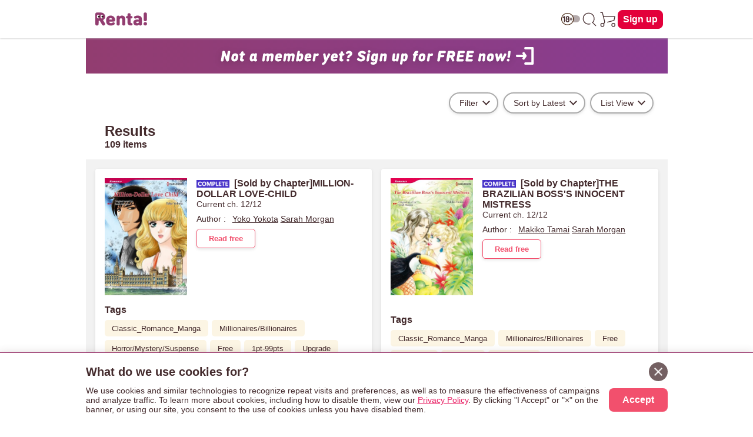

--- FILE ---
content_type: text/html; charset=UTF-8
request_url: https://www.ebookrenta.com/renta/sc/frm/search?word%5B%5D=SARAH+MORGAN&col=info&crd=1
body_size: 35462
content:
<!DOCTYPE html>
<html lang="en">
<head>
<meta charset="UTF-8">
<meta name="viewport" content="width=device-width, initial-scale=1.0">
<meta http-equiv="X-UA-Compatible" content="IE=Edge">
<meta name="format-detection" content="telephone=no"><!-- 数字の羅列を自動電話番号リンク化する機能を無力化 -->
<meta property="og:site_name" content="ebookRenta.com"><!-- ogp:SNSシェアした場合に表示されるサイト名 -->
<meta name="twitter:site" content="@Renta_yaoi"><!-- ogp:Twitterシェアした場合のアカウント連携 -->
<!-- 無力なogpデータ：日本語版はitemごとに画像がかわる→開発に相談  -->
<link href="//netdna.bootstrapcdn.com/font-awesome/4.1.0/css/font-awesome.css" rel="stylesheet">
<link rel="apple-touch-icon-precomposed" href="https://img.ebookrenta.com/lc/renta/img/_en/logo/ios_home_bookmark_180180.png">
<link rel="shortcut icon" href="/renta/img/_en/logo/favicon_en.ico" />
<link rel="stylesheet" href="https://img.ebookrenta.com/lc/renta/pub/_en/css/en_pc.css">
<link rel="stylesheet" href="https://img.ebookrenta.com/lc/renta/pub/_en/css/adjust.css">
<link rel="stylesheet" href="https://img.ebookrenta.com/lc/renta/pub/_en/css/inline-fallback.css">
<link rel="stylesheet" href="https://img.ebookrenta.com/lc/renta/pub/_en/css/btn.css">
<link rel="stylesheet" href="https://img.ebookrenta.com/lc/renta/pub/_en/css/scrlx_irreg.css">
<link rel="stylesheet" href="https://img.ebookrenta.com/lc/renta/pub/_en/css/fadein_image.css">
<script src="https://ajax.googleapis.com/ajax/libs/jquery/3.3.1/jquery.min.js"></script>
<script src="https://img.ebookrenta.com/lc/renta/pub/_en/js/en_allpage_1.js"></script>
<script src="https://img.ebookrenta.com/lc/renta/pub/_en/js/modal_slidein.js"></script>
<script src="https://img.ebookrenta.com/lc/renta/pub/_en/js/purchase_route.js" defer></script>
<script src="https://img.ebookrenta.com/lc/renta/pub/_en/js/scrlx_irreg.js" defer></script>
<script src="https://img.ebookrenta.com/lc/renta/pub/_en/js/gra_for_you.js?01301315" defer></script>

<script>
const GLOBAL_monthNewPayUser = '0';
const GLOBAL_buyFlg = '';
const GLOBAL_r18 = getCookie("r18");	// r18cookie [空:未設定, 0:未設定, 1:yes, 2:no]
const GLOBAL_adlt_typ = "0-00";	// => 数字4桁 ( 0000 / 1111 ) => 登録直後は3桁になる ( R18通過状況が無い ログアウトして再度ログインするか、年齢登録すると4桁になる)
			// ・4桁の数字の意味
			// 		R18通過状況 	=> 0:未通過 1:通過済
			// 		ユーザ設定 		=> - or 0:未ログイン or 未設定 1:許可 2:拒否 => -と0はよくわからん要調査
			// 		支店制御(購入) => 0:パピレスで承認 1:無条件許可 2:拒否 3:支店側で承認(初回のみ) 4:支店側で承認(毎回)
			// 		支店制御(閲覧) => 0:パピレスで承認 1:無条件許可 2:拒否
const GLOBAL_adlt_userSet = GLOBAL_adlt_typ.substr(-3,1);	// 3桁の場合があるので後ろから見る（先頭が消える）

let GLOBAL_appAndFlg = "";	// 0:appAndじゃない 1:appAndである
let GLOBAL_appIosFlg = "";	// 0:appIosじゃない 1:appIosである
const GLOBAL_devIdFlg = "0";	// 0:iosアプリの端末ログインではない 1:iosアプリの端末ログインである
const login_stat = "newuser";	// ユーザーのログイン状態


var ua =  navigator.userAgent;	// 削除予定 どうしてもこの変数名を使うときは各テンプレの中で定義してください
let GLOBAL_ua =  navigator.userAgent;
if(GLOBAL_ua.match(/enRentaApp/i) == null){	// andアプリじゃない
	GLOBAL_appAndFlg = 0;
} else {	// アプリ
	GLOBAL_appAndFlg = 1;
}

if(GLOBAL_ua.match(/EnMedusaBookReader/i) == null){	// iosアプリじゃない
	GLOBAL_appIosFlg = 0;
} else {	// アプリ
	GLOBAL_appIosFlg = 1;
}

// user_idの特定の値除外用
function sanitizeUserId(hashedUid) {
  var excludeValue = '859ad2193bda7ef0cc6c5deceeb6f0a114a18df60b51efce57af3ecd5872f82c';
  return (hashedUid === excludeValue) ? '' : hashedUid;
}
const cleanedUid = sanitizeUserId('859ad2193bda7ef0cc6c5deceeb6f0a114a18df60b51efce57af3ecd5872f82c');

// GTM用データレイヤー
window.dataLayer = window.dataLayer || [];
dataLayer.push({
	'monthNewPayUser': '0',
	'buyFlg': '',
	'user_id': cleanedUid,
	'fbp_dummy': 0,
	'appAndFlg': GLOBAL_appAndFlg,
	'login_stat': login_stat
});

function jump_viewer(url){
 window.open(url,'typ84','left=0,top=0,width='+(screen.availWidth-10)+',height='+(screen.availHeight-30)+',toolbar=no,resizable=yes,scrollbars=yes');
}

// cookieを取得する
function getCookie(tgtcookie){
	var i, index, arr;
	arr = document.cookie.split(";");
	for(i=0; arr.length > i; i++) {
		index = arr[i].indexOf("=");
		if(arr[i].substring(0, index) == tgtcookie || arr[i].substring(0, index) == " " + tgtcookie){
			return arr[i].substring(index + 1);
		}
	}
	return "";
}

// cookieをセットする
function doSetCookie(key, value, days = 365) {
	let expires = new Date();
	expires.setTime(expires.getTime() + days * 24 * 60 * 60 * 1000); // 日数をミリ秒に変換
	let cookieString = `${encodeURIComponent(key)}=${encodeURIComponent(value)}; expires=${expires.toUTCString()}; domain=ebookrenta.com; path=/`;
	document.cookie = cookieString;
}

// === モーダルの中の要素の場合GTMのトリガーのgtm.linkclickにならない => onclick="event.stopPropagation();" が原因だがこれは必要なので別の関数で対応
let gtmClickCountAllPageCommon = (e) => {
	let click_t__ele = e.currentTarget;
	let pagefilename__value = click_t__ele.dataset.pagefilename;
	let clickcounttarget__value = click_t__ele.dataset.clickcounttarget;

	//クリックカウント
	window.dataLayer = window.dataLayer || [];
	dataLayer.push({
		"event": "clickCount__allPageCommon",
		"pagefilename": pagefilename__value,
		"clickcounttarget": clickcounttarget__value,
	});
}

// === 出し分け用クラス =========
// Andアプリで除外 iosアプリで除外 r18のフラグで除外 ユーザーのアダルトフラグで除外
// noにすると削除される => headerのアイコンは消えたらダメなのでこのクラスは使えない
// r18コンテンツの除外
let dispChenge_r18Item = () => {
	// GLOBAL_adlt_userSet	// ユーザーのアダルトの設定状況	frameで宣言
	// GLOBAL_appAndFlg			// andアプリかどうか	frameで宣言
	// GLOBAL_appIosFlg			// iosアプリかどうか	frameで宣言
	// GLOBAL_r18						// r18cookieの状態	frameで宣言

	const removeElements = (className) => {
		const elements = document.getElementsByClassName(className);
		while (elements.length > 0) elements[0].remove();
	};

	const displayElements = (className, displayStyle) => {
		const elements = document.getElementsByClassName(className);
		for (let el of elements) el.style.display = displayStyle;
	};

	if (GLOBAL_appAndFlg == 0 && GLOBAL_appIosFlg == 0 && GLOBAL_adlt_userSet != 2) {
		if (GLOBAL_r18 == 1) {
			displayElements("js-dispCheck-r18Item__b", "block");
			displayElements("js-dispCheck-r18Item__f", "flex");
		} else {
			removeElements("js-dispCheck-r18Item__b");
			removeElements("js-dispCheck-r18Item__f");
		}
	} else {
		removeElements("js-dispCheck-r18Item__b");
		removeElements("js-dispCheck-r18Item__f");
	}
};
window.addEventListener("DOMContentLoaded", dispChenge_r18Item);

// r18とアプリを見て制御 => 廃止予定
let r18DispCheck__block = () => {
	// ついてたら消す
	var target__array = document.getElementsByClassName("js-r18DispCheck__block");	// このクラス名のものを削除する
	for(var i = target__array.length - 1; i >= 0; i--){
		if(GLOBAL_appAndFlg == "1" || GLOBAL_appIosFlg == "1"){	// andアプリかiosアプリなら即削除
			target__array[i].remove();
		} else if(GLOBAL_r18 != "1"){	// アプリじゃなくてもr18クッキーを持ってなければ削除
			target__array[i].remove();
		} else {	// 上記以外が表示
			target__array[i].style.display = "block";
		}
	}

	var target__array = document.getElementsByClassName("js-r18DispCheck__flex");	// このクラス名のものを削除する
	for(var i = target__array.length - 1; i >= 0; i--){
		if(GLOBAL_appAndFlg == "1" || GLOBAL_appIosFlg == "1"){	// andアプリかiosアプリなら即削除
			target__array[i].remove();
		} else if(GLOBAL_r18 != "1"){	// アプリじゃなくてもr18クッキーを持ってなければ削除
			target__array[i].remove();
		} else {	// 上記以外が表示
			target__array[i].style.display = "flex";
		}
	}
}
window.addEventListener("DOMContentLoaded",r18DispCheck__block);

// Andアプリで除外 iOSアプリで除外
let appDispCheck__block = () => {
	// ついてたら消す
	var target__array = document.getElementsByClassName("js-appDispCheck__block");	// このクラス名のものを削除する
	for(var i = target__array.length - 1; i >= 0; i--){
		if(GLOBAL_appAndFlg == "1" || GLOBAL_appIosFlg == "1"){	// andアプリかiosアプリなら即削除
			target__array[i].remove();
		}  else {	// 上記以外が表示
			target__array[i].style.display = "block";
		}
	}
	var target__array = document.getElementsByClassName("js-appDispCheck__flex");	// このクラス名のものを削除する
	for(var i = target__array.length - 1; i >= 0; i--){
		if(GLOBAL_appAndFlg == "1" || GLOBAL_appIosFlg == "1"){	// andアプリかiosアプリなら即削除
			target__array[i].remove();
		}  else {	// 上記以外が表示
			target__array[i].style.display = "flex";
		}
	}
}
window.addEventListener("DOMContentLoaded",appDispCheck__block);

// Andアプリでのみ除外
let dispRemove__andApp = () => {
	var target__array = document.getElementsByClassName("js-dispRemove__andApp__block");	// このクラス名のものを削除する
	for(var i = target__array.length - 1; i >= 0; i--){
		if(GLOBAL_appAndFlg == "1"){	// andアプリなら即削除
			target__array[i].remove();
		}  else {	// 上記以外が表示
			target__array[i].style.display = "block";
		}
	}
	var target__array = document.getElementsByClassName("js-dispRemove__andApp__flex");	// このクラス名のものを削除する
	for(var i = target__array.length - 1; i >= 0; i--){
		if(GLOBAL_appAndFlg == "1"){	// andアプリなら即削除
			target__array[i].remove();
		}  else {	// 上記以外が表示
			target__array[i].style.display = "flex";
		}
	}
}
window.addEventListener("DOMContentLoaded", dispRemove__andApp);

// iOSアプリでのみ除外
let dispRemove__iosApp = () => {
	var target__array = document.getElementsByClassName("js-dispRemove__iosApp__block");	// このクラス名のものを削除する
	for(var i = target__array.length - 1; i >= 0; i--){
		if(GLOBAL_appIosFlg == "1"){	// iosアプリなら即削除
			target__array[i].remove();
		}  else {	// 上記以外が表示
			target__array[i].style.display = "block";
		}
	}
	var target__array = document.getElementsByClassName("js-dispRemove__iosApp__flex");	// このクラス名のものを削除する
	for(var i = target__array.length - 1; i >= 0; i--){
		if(GLOBAL_appIosFlg == "1"){	// iosアプリなら即削除
			target__array[i].remove();
		}  else {	// 上記以外が表示
			target__array[i].style.display = "flex";
		}
	}
}
window.addEventListener("DOMContentLoaded", dispRemove__iosApp);

// 端末ログインの時のみ出す(ios) 
let dispShow__devId = () => {
	var target__array = document.getElementsByClassName("js-dispShow__devId");	// このクラス名のものを削除する
	for(var i = target__array.length - 1; i >= 0; i--){
		if(GLOBAL_devIdFlg == "1"){	// 端末ログインの時に出す
			target__array[i].style.display = "block";
		}  else {	// 上記以外が表示
			target__array[i].remove();
		}
	}
}
window.addEventListener("DOMContentLoaded", dispShow__devId);

// ページ内アンカー(スムーススクロール)
function enableSmoothScroll() {
	document.querySelectorAll('a[href^="#"]').forEach(anchor => {
		anchor.addEventListener('click', function (e) {
			e.preventDefault(); // デフォルトのリンク動作を防止
			const href = this.getAttribute('href'); // href 属性を取得
			const target = href === '#' || href === '' ? document.documentElement : document.querySelector(href);

			if (target) {
				const header = document.querySelector('header');
				const headerHeight = header ? header.getBoundingClientRect().height : 0;
				const position = target.getBoundingClientRect().top + window.pageYOffset - headerHeight; // fixed header の高さ分調整
				window.scrollTo({
					top: position,
					behavior: 'smooth', // スムーズスクロールを有効化
				});
			}
		});
	});
}
document.addEventListener('DOMContentLoaded', enableSmoothScroll);

// === ■ アプリと18+のだし分け GLOBAL_より後ろに書く test === //
function getPlatform() {
	if (GLOBAL_appAndFlg == "1") return "and";	// Android Appの時
	if (GLOBAL_appIosFlg == "1") return "ios";	// iOS Appの時
	return "web"; // デフォルトはWEB
}

function GLOBALgetCookie(name) {
	const match = document.cookie.match(new RegExp("(^| )" + name + "=([^;]+)"));
	return match ? match[2] : null;
}

function showElementsByPlatformAndAge() {
	// 使い方
	// data-js-show-on="" をつける
	//   => 値は表示したいプラットフォーム => web, and, ios, age-restricted
	// data-js-show-styleをつける
	//   => 値はdisplayの値を書く

	const platform = getPlatform();
	const r18 = GLOBALgetCookie("r18");

	document.querySelectorAll("[data-js-show-on]").forEach(element => {
		// 既に処理が完了した要素はスキップ
		if (element.dataset.jsProcessed === "true") {
			return;
		}

		const showTargets = element.dataset.jsShowOn.split(",").map(s => s.trim());
		const displayStyle = element.dataset.jsShowStyle || "none"; // デフォルト値はnone

		// "age-restricted" を持つ場合、iOSまたはAndroidでr18が"1"なら強制的に非表示
		if (showTargets.includes("age-restricted") && (platform === "ios" || platform === "and") && r18 === "1") {
			return;
		}

		// プラットフォームと一致する場合に表示
		if (showTargets.includes(platform)) {
			element.style.display = displayStyle;
			element.dataset.jsProcessed = "true";  // 処理済みフラグを追加
			return;
		}

		// "age-restricted" の場合、platformが"web" かつ r18が"1"のときのみ表示
		if (showTargets.includes("age-restricted") && platform === "web" && r18 === "1") {
			element.style.display = displayStyle;
			element.dataset.jsProcessed = "true";  // 処理済みフラグを追加
		}
	});
}
window.addEventListener("DOMContentLoaded", showElementsByPlatformAndAge);	// アプリと18+のだし分け

// 基本headerのアイコン用あとsearch アプリで削除 アダルト拒否で削除 yes/noはどちらでも表示
let dispChenge_ageRestricted = () => {
	const removeElements = (className) => {
		const elements = document.getElementsByClassName(className);
		while (elements.length > 0) elements[0].remove();
	};

	const displayElements = (className, displayStyle) => {
		const elements = document.getElementsByClassName(className);
		for (let el of elements) el.style.display = displayStyle;
	};

	if (GLOBAL_appAndFlg == 0 && GLOBAL_appIosFlg == 0 && GLOBAL_adlt_userSet != 2) {
		displayElements("js-dispChenge_age-restricted__b", "block");
		displayElements("js-dispChenge_age-restricted__f", "flex");
	} else {
		removeElements("js-dispChenge_age-restricted__b");
		removeElements("js-dispChenge_age-restricted__f");
	}
};
window.addEventListener("DOMContentLoaded", dispChenge_ageRestricted);

// opacityでの表現 => 読み込み時にふわっと消す事は無い想定
function showElementsByOpacity() {
	// 使い方
	// data-js-show-opacity="0"をつける
	// 使うページ内でトリガーする DOMContentLoaded 推奨

	document.querySelectorAll("[data-js-show-opacity]").forEach(element => {
		element.dataset.jsShowOpacity = "1";
	});
}

// === header 年齢制限トリガーの表示切替ととび先の書き換え seachでも使う ====================================================== //
let ageRestrictedCookieSetting = () => {
	// cookie の値を取得
	const r18_value = getCookie("r18");

	// 対象の画像要素をすべて取得
	const ageRestrictedIcon__eles = document.querySelectorAll('[data-role="age-restricted-icon"]');
	if (!ageRestrictedIcon__eles.length) return;

	// 現在の状態に応じた画像を設定
	let iconSrc = "/renta/img/_en/icon/icon_switch_off.svg"; // デフォルト（off）
	if (r18_value === "1") {
		iconSrc = "/renta/img/_en/icon/icon_switch_on.svg";
	}

	// 対象の画像をユーザーの状態と合わせて表示する
	ageRestrictedIcon__eles.forEach((img) => {
		img.setAttribute("src", iconSrc);
		img.style.display = "block";
	});

	// 最初に取得しておく（itemでも共通で使う）
	const headerSwitchEl = document.getElementById("js-btn-header-switch-age-restricted");

	// itemページのみ独自処理
	if (location.pathname.includes("/renta/sc/frm/item/")) {
		changeHandle_headGateLink(headerSwitchEl); // item内定義の関数
		return;
	}

	// 共通関数でリンクに処理を付与
	const addGateLinkEvent = (el, pagefilename) => {
		if (!el) return;

		// GTM用属性
		el.setAttribute("onclick", "gtmClickCountAllPageCommon(event);");
		el.dataset.pagefilename = pagefilename;
		el.dataset.clickcounttarget = "switch - " + r18_value;

		// 遷移イベント付与
		const gateParam = encodeURIComponent(location.href);
		const newGateUrl = `/renta/sc/frm/gate?go=${gateParam}&back=${gateParam}`;
		el.addEventListener("click", () => {
			window.location.href = newGateUrl;
		});
	};

	// headerとsearch両方に共通関数を適用
	addGateLinkEvent(headerSwitchEl, "head_logoff");
	if (location.pathname.includes("/renta/sc/frm/search")) {
		const searchSwitchEl = document.getElementById("js-btn-search-switch-age-restricted");
		addGateLinkEvent(searchSwitchEl, "search");
	}
};
window.addEventListener("DOMContentLoaded", ageRestrictedCookieSetting);

// 新規向け - バナークリックイベントを登録する関数
function addNewUserBannerClickEvent(bannerId) {
  var banner = document.getElementById(bannerId);
  if (!banner) return;

  banner.addEventListener("click", function(e) {
    e.preventDefault(); // デフォルトリンク動作を止める

    // dataLayer push
    window.dataLayer = window.dataLayer || [];
    dataLayer.push({
      'event': 'join_step',
      'step_name': 'click_banner_frame',
      'joinType': 'click_banner_frame'
    });

    // リンク遷移
    var href = banner.getAttribute("href");
    if (href) {
      window.location.href = href;
    }
  });
}

// 新規向け - 表示出し分け
function showNewUserSection() {
  // login_stat が newuser の場合のみ表示
  if (typeof login_stat !== "undefined" && login_stat === "newuser") {
    document.querySelectorAll(".js-newuser-section").forEach(function(el) {
      el.style.display = "block";
    });
    document.querySelectorAll(".js-logon-section").forEach(function(el) {
      el.style.display = "none";
    });
		// クリックイベントを関数で登録
    addNewUserBannerClickEvent("js-newuser-join_ent_banner");
  } else {
    document.querySelectorAll(".js-newuser-section").forEach(function(el) {
      el.style.display = "none";
    });
    document.querySelectorAll(".js-logon-section").forEach(function(el) {
      el.style.display = "block";
    });
	}
}
document.addEventListener("DOMContentLoaded", showNewUserSection);


// === page performance対策 LCP, CLS ============================== //
// main読み込み後にfooterの表示
window.addEventListener('load', () => {
	// mainの高さが確定した後にfooterを表示
	const footer = document.querySelector("footer");
	footer.classList.add("showOn");
});

// 画像の遅延読み込み
window.addEventListener("DOMContentLoaded", () => {
	/**
	* 画像が読み込み済みならすぐ表示、それ以外はloadイベントで表示
	* fadeIn-image-loaded を付与することで「ふわっと」表示（画像読み込みのタイミングずれを低減）
	*/
	const handleImageLoad = (img) => {
		const showImage = () => {
			// 画像のふわっと表示
			img.classList.add('fadeIn-image-loaded');

			// 親要素の背景色を透明に
			if (img.parentElement) {
				img.parentElement.style.backgroundColor = 'transparent';
			}
		};
		if (img.complete) {
			showImage(); // キャッシュなどで既に読み込み済み
		} else {
			img.addEventListener('load', showImage); // 読み込み完了で表示
		}
	};

	/**
	* IntersectionObserver：
	* 画像が画面に入ったタイミングで処理を実行
	*/
	const intersectionObserver = new IntersectionObserver((entries, observer) => {
		entries.forEach(entry => {	// 監視対象全て
			if (entry.isIntersecting) {	// 個別の監視対象が画面に入ったら
				handleImageLoad(entry.target); // 読み込み＆ふわっと表示処理
				observer.unobserve(entry.target); // 1回だけ処理すればOKなので監視解除
			}
		});
	});

	/**
	* 対象の画像に対してIntersectionObserverを登録
	* 処理済は除外
	*/
	const observeImage = (img) => {
		if (!img.classList.contains('fadeIn-image-loaded')) {
			intersectionObserver.observe(img);
		}
	};

	/**
	* 初期表示されている画像を監視登録
	* ここがスタート
	* ファーストビューの画像は遅延除外
	*/
	document.querySelectorAll('.fadeIn-image:not(.fadeIn-image-fv)').forEach(observeImage);

	// ファーストビューは遅延除外なので、即呼び出し
	document.querySelectorAll('.fadeIn-image-fv').forEach(handleImageLoad);

	/**
	* MutationObserver：
	* DOMに新しく追加された画像（例：JSで生成）も自動で監視対象にする
	*/
	const mutationObserver = new MutationObserver(mutations => {
		mutations.forEach(mutation => {
			mutation.addedNodes.forEach(node => {
				if (node.nodeType === 1) { // 要素ノードのみ
					if (node.matches('.fadeIn-image:not(.fadeIn-image-fv)')) {
					  observeImage(node); // 自身が画像だった場合
					}
					
					// 子要素にも.fadeIn-imageを含むものがあれば監視
					node.querySelectorAll?.('.fadeIn-image:not(.fadeIn-image-fv)')?.forEach(observeImage);
				}
			});
		});
	});

	// body以下のDOM変更を監視（新しい画像を見逃さないように）
	mutationObserver.observe(document.body, {
		childList: true, // 直下の子要素の変化
		subtree: true    // ネストされた子要素も対象
	});
});
// === / page performance対策 LCP, CLS ============================== //

// === 米国式日付表記に変換 ======================== //
/**
 * yyyymmdd形式またはUNIXタイムスタンプを米国式の日付表記に変換する関数（例: "May 16, 2025"）。
 * @param {string|number} dateInput - 日付の入力値（"20250516" または UNIX秒）。
 * @param {"yyyymmdd"|"unix"} inputType - 入力形式を指定（"yyyymmdd" または "unix"）。
 * @returns {string} フォーマット済みの日付文字列（例: "May 16, 2025"）。
 */
function convertToUsDateFormat(dateInput, inputType) {
  let dateObj;

  if (inputType === 'yyyymmdd') {
    if (typeof dateInput !== 'string' || !/^\d{8}$/.test(dateInput)) {
      console.warn('Invalid yyyymmdd format.');
      return '';
    }
    const year = dateInput.slice(0, 4);
    const month = dateInput.slice(4, 6);
    const day = dateInput.slice(6, 8);
    dateObj = new Date(`${year}-${month}-${day}T00:00:00+09:00`);
  } else if (inputType === 'unix') {
  const timestamp = Number(dateInput);
  if (isNaN(timestamp)) {
    console.warn('Invalid UNIX timestamp.');
    return '';
  }
  dateObj = new Date(timestamp * 1000);
} else {
    console.warn('Unsupported inputType.');
    return '';
  }

  return dateObj.toLocaleDateString('en-US', {
    year: 'numeric',
    month: 'long',
    day: 'numeric'
  });
}
// === /米国式日付表記に変換 ======================== //

</script>
<style>
/* r18itemのだし分け */
.js-dispCheck-r18Item__b,
.js-dispCheck-r18Item__f {
	display: none;
}

/* r18とアプリの表示制限 => 廃止予定 */
.js-r18DispCheck__block,
.js-r18DispCheck__flex {
	display: none;
}
/* アプリの表示制限 */
.js-appDispCheck__block,
.js-appDispCheck__flex,
.js-dispRemove__andApp__block,
.js-dispRemove__andApp__flex,
.js-dispRemove__iosApp__block,
.js-dispRemove__iosApp__flex,
.js-dispShow__devId {
	display: none;
}

/* 年齢制限設定でのだし分け */
.js-dispChenge_age-restricted__b,
.js-dispChenge_age-restricted__f {
	display: none;
}

/* 新規/既存のだし分け */
.js-newuser-section,
.js-logon-section {
	display: none;
}

/* 新規向け表示 */
.newuser-join_ent_banner_wrap {
	display: block;
	max-width: 989px;
	margin: 0 auto;
	background: linear-gradient(90deg,rgba(146, 61, 112, 1) 0%, rgba(136, 61, 145, 1) 100%);
}
.newuser-join_ent_banner_wrap [data-fadein-image="banner60060"] {
	max-width: 600px;
	margin: 0 auto;
}

/* scrollTop */
#scrollTop {
	width: 60px;
	height: 60px;
	text-align: center;
	cursor: pointer;
	position: fixed;
	bottom: 54px;	/* iosアプリを考慮して 8 + 46 */
	right: 10px;
	display: none;
	opacity: 0.9;
	z-index: 2;
	background: #fff;
	border-radius: 3px;
	-webkit-border-radius: 3px;
	border: 1px solid #fff;
	margin: 3px auto;
}

/* ccpa newsp.cssにあるがレスポンシブ用にリネームして再定義 */
.ccpa-dialog {
	position: fixed;
	bottom: 0;	/* iosアプリの時はjsで浮かせる */
	z-index: 9999;
	background: #fff;
	width: 100%;
	padding: 16px;
	box-shadow: 0 6px 16px 2px #442b2d4a;
	font-size: 14px;
	box-sizing: border-box;
	border-top: 1px solid #9b386e;
}
.ccpa-innerWrap {
	max-width: 989px;
	margin: 0 auto;
	position: relative;
}
.ccpa-cancel {
	display: inline-flex;
	width: 32px;
	height: 32px;
	background: #746062;
	border-radius: 20px;
	align-items: center;
	justify-content: center;
	position: absolute;
	right: 0;
	top: 0;
	cursor: pointer;
}
.ccpa-cancel::after {
	content: '';
	background-image: url(/renta/img/_en/icon/cancel_icon.png);
	width: 14px;
	height: 14px;
	background-size: contain;
}
.ccpa-textWrap {
	display: flex;
	flex-direction: column;
}
.ccpa-title {
	font-weight: 600;
	font-size: 20px;
	margin-bottom: 8px;
	min-height: 32px;	/* close ntnの高さに合わせる */
	line-height: 32px;
	padding-right: 40px;	/* 8 + 32 */
}
.ccpa-text {
	margin-bottom: 8px;
}
.ccpa-textLink {
	text-decoration: underline;
	color: #e91e63;
}
.ccpa-btnWrap {
	display: flex;
	justify-content: flex-end;
}
.ccpa-btn {
	background: #f2506d;
	color: #fff;
	width: fit-content;
	border-radius: 8px;
	padding: 0px 16px;
	width: 100px;
	height: 40px;
	line-height: 40px;
	text-align: center;
	font-size: 16px;
	font-weight: 600;
	cursor: pointer;
}

/* === クラス名での出し分け 最後に書く ========= */
/* visibility と opacity による表示 */
.is-visible-opacity {
	visibility: visible;
	opacity: 1;
	transition: opacity 0.3s ease, visibility 0.3s ease;
}

/* visibility と opacity による非表示 */
.is-hidden-opacity {
	visibility: hidden;
	opacity: 0;
	transition: opacity 0.3s ease, visibility 0.3s ease;
}

/* display による表示 */
.is-block-display {
	display: block;
}
.is-flex-display {
	display: flex;
}
.is-inline-display {
	display: inline;
}

/* display による非表示 */
.is-hidden-display {
	display: none;
}

/* === test用 === */
[data-js-show-on] {
	display: none;
}

/* 初期状態で非表示 */
[data-js-show-opacity="0"] {
	opacity: 0;
	visibility: hidden;
	transition: opacity 0.3s ease, visibility 0.3s ease;
}

/* opacityが1の時、表示される */
[data-js-show-opacity="1"] {
	opacity: 1;
	visibility: visible;
	transition: opacity 0.3s ease, visibility 0.3s ease;
}
/* === test用 ここまで === */

/* media query */
@media screen and (min-width:360px){
}
@media screen and (min-width:600px){	/* ここからTAB想定 */
	.ccpa-textWrap {
		flex-direction: row;
		align-items: center;
	}
	.ccpa-text {
		margin-bottom: 0;
		margin-right: 16px;
	}
}
@media screen and (min-width:900px){	/* ここからPC想定 */
}
</style>

    <title>eBook Renta! - Title List - SARAH MORGAN</title>

<meta name="robots" content="noindex,follow">

<!-- Google Tag Manager --><!-- 最後に書く -->
<script>(function(w,d,s,l,i){w[l]=w[l]||[];w[l].push({'gtm.start':
new Date().getTime(),event:'gtm.js'});var f=d.getElementsByTagName(s)[0],
j=d.createElement(s),dl=l!='dataLayer'?'&l='+l:'';j.async=true;j.src=
'https://www.googletagmanager.com/gtm.js?id='+i+dl;f.parentNode.insertBefore(j,f);
})(window,document,'script','dataLayer','GTM-NGGD33F');</script>
<!-- End Google Tag Manager -->

</head>

<body>

<!-- Google Tag Manager (noscript) -->
<noscript>
	<iframe src="https://www.googletagmanager.com/ns.html?id=GTM-NGGD33F" height="0" width="0" style="display:none;visibility:hidden"></iframe>
</noscript>
<!-- End Google Tag Manager (noscript) -->

<noscript>
	<div style="color: red;">This site requires JavaScript to work properly. Please enable JavaScript in your browser settings.</div>
</noscript>

<!-- 最適表示リンク -->


<style>
/* header icon のバッジ */
.header-icon-cartFlag_0 {
	display: none;
}
.header-icon-cartFlag_1 {
	width: 14px;
	height: 14px;
	border-radius: 7px;
	background-color: #F20031;
	display: inline-block;
	position: absolute;
	right: -8px;
	top: 0;
}
</style>

<!-- header -->
<header id="js-header-fixedWrap" class="header-fixedWrap"><!-- 別ページのjsで使うのでid注意 -->

	<div class="header-mainWrap w-max989 flex-dir_r-jusC_sB-aliI_c">
		<div class="marginR__8">
			<a class="header-logo-link hoverA-opa-0p8 gtm_clickCount__allPageCommon" data-pagefilename="head_logoff" data-clickcounttarget="logo img" href="/">
				<img id="logo" class="header-logo-image" src="/renta/img/_en/logo/renta_en_logo.svg" alt="Renta! logo" width="300px" height="80px">
			</a>
		</div>

		<div class="header-icon-itemWrap">

			<!-- 年齢制限の切替 -->
			<div id="js-switch-age-restricted-wrap" class="header-icon-item js-dispChenge_age-restricted__b" data-wrap-name="switch-age-restricted">
				<button id="js-btn-header-switch-age-restricted" class="header-icon-trigger" aria-label="switch age-restricted">
					<img src="/renta/img/_en/icon/icon_switch_off.svg" alt="age-restricted icon" data-role="age-restricted-icon">
				</button>
			</div>

			<!-- search -->
			<div class="header-icon-item" data-btn-name="icon-search">
				<a class="header-icon-trigger gtm_clickCount__allPageCommon" data-pagefilename="head_logon" data-clickcounttarget="search icon" href="/renta/sc/frm/page/search_for_manga.htm" aria-label="search">
					<svg class="icon-svg" xmlns="http://www.w3.org/2000/svg" viewBox="0 0 48 48">
						<defs><style>.cls-1,.cls-2{fill:none;}.cls-2{stroke:#442b2d;stroke-linecap:round;stroke-linejoin:round;stroke-width:2px;}</style></defs>
						<g>
							<g><rect class="cls-1" width="48" height="48"/></g>
							<g><path class="cls-2" d="M25.66,35.52A14.24,14.24,0,0,1,22,36a14,14,0,1,1,9.9-4.1"/><line class="cls-2" x1="40" y1="40" x2="31.9" y2="31.9"/></g>
						</g>
					</svg>
				</a>
			</div>

			<!-- cart -->
			<div class="header-icon-item" data-btn-name="icon-cart">
				<a class="header-icon-trigger gtm_clickCount__allPageCommon" data-pagefilename="head_logon" data-clickcounttarget="cart icon" href="https://secure.ebookrenta.com/renta/sc/cart.cgi" aria-label="cart">
					<svg class="icon-svg" xmlns="http://www.w3.org/2000/svg" viewBox="0 0 48 48">
						<defs>
							<style>.cls-1,.cls-2{fill:none;}.cls-2{stroke:#442b2d;stroke-linecap:round;stroke-linejoin:round;stroke-width:2px;}</style>
						</defs>
						<g>
							<g><rect class="cls-1" width="48" height="48"/></g>
							<g><polyline class="cls-2" points="12 16.72 40.68 16.72 38.64 26.61 22 31"/><polyline class="cls-2" points="4.69 6.46 9 6.46 14.87 30.45 12.59 35.18"/><circle class="cls-2" cx="9" cy="38" r="4"/><circle class="cls-2" cx="37" cy="38" r="4"/></g>
						</g>
					</svg>
					<span class="js-head_cart_icon-dot header-icon-cartFlag_0"></span>
				</a>
			</div>

			<div class="header-signin-wrap">
				<a class="btn-base hoverA-opa-0p8 gtm_clickCount__allPageCommon js-logon-section" data-pagefilename="head_logoff" data-clickcounttarget="log in" data-btn-name="log in" href="/renta/sc/jump/login">Log in</a>
				<a class="btn-base hoverA-opa-0p8 gtm_clickCount__allPageCommon js-newuser-section" data-pagefilename="head_logoff" data-clickcounttarget="sign in" data-btn-name="sign up" href="/renta/sc/jump/join_ent">Sign up</a>
			</div>

		</div>

	</div><!-- /header-mainWrap -->
</header>

<main>
<div id="container">
	<div id="mainwrap">
		<!-- 新規向けバナー表示位置 -->
		<div class="js-newuser-section" style="display: none;">
			<a id="js-newuser-join_ent_banner" class="newuser-join_ent_banner_wrap" href="/renta/sc/jump/join_ent">
				<div class="fadeIn-base" data-fadein-image="banner60060">
					<img class="fadeIn-image" src="https://img.ebookrenta.com/lc/renta/img/_en/other/sign_up_banner.png">
				</div>
			</a>
		</div>

<style>
:root {
	--scrollbar: 17px;
	--iosApp_uMenuHeight: 0px;
}
* {
	box-sizing: border-box;
}
body {
	color: #442b2d;
	background: #fff;
}

.styleReset {	/* 必ずclassの先頭に書く */
	background-color: transparent;
	cursor: pointer;
	margin: 0;
	padding: 0;
	border: none;
	border-radius: 0;
	-webkit-appearance: none;
	-moz-appearance: none;
	appearance: none;
}

/* ------------------ */
/* ■searchヘッダー   */
/* ------------------ */
#headinfo,
#headinfo-off {	/* SPのスタイル打ち消し用 */
	overflow: hidden;
}
.search-header-scrollWrap {
	padding: 16px;
	overflow: hidden;
}
.search-header-scrollItem {
	padding: 8px 16px;
	border: 2px solid #ababab;
	border-radius: 30px;
	font-size: 0.9em;
	margin-right: 8px;
	white-space: nowrap;
	background: #fff;
	cursor: pointer;
	opacity: 0;	/* JS用 */
	visibility : visible;	/* JS用 */
}
.js-search-header-scrollItem__active {	/* JS用 */
	background: #825956;
	border: 2px solid #654443;
	color: #fff;
}
.js-search-header-scrollItem__active_min {	/* JS用 */
	background: #efefef;
	border: 2px solid #654443;
}
.search-header-infoWrap {
	margin: 0 2em 1em;
}

/* 検索結果のヒット数の枠 */
.search-header-layoutWrap {
	display: flex;
	align-items: center;
	justify-content: space-between;
	margin-bottom: 8px;
}
.search-header-hitsWrap {
	display: flex;
	align-items: flex-start;
	flex-direction: column;
}
#search-header-hitsCount {
	display: none;	/* js用 */
}


/* 現在の絞り込み条件 */
#js-currentFilterTagList-wrap {	/* 中身がある場合に表示する */
	margin: 0 1em 0.5em;
	display: none;	/* flex */
	flex-wrap: wrap;
}
.currentFilterTagList-item {
	padding: 8px 16px;
	background: #f0eceb;
	border-radius: 30px;
	margin-right: 8px;
	font-size: 0.8em;
	color: #442b2d;
	border: 1px solid #c0adac;
	margin-bottom:  8px;
	padding-left: 32px;
	position: relative;
	overflow: hidden;
	text-overflow: ellipsis;
	white-space: nowrap;
}
.currentFilterTagList-delBtn {
	position: absolute;
	left: 14px;
	width: 10px;
	top: 50%;
	margin-top: -5px;
	cursor: pointer;
}
.currentFilterTagList-delImg {
	width: 100%;
	display: block;
}

/* ------------------ */
/* ■ 各種モーダル   */
/* ------------------ */
.modal-title_wrap {
	margin-bottom: 32px;
}
.modal-title {
	font-size: 20px;
	font-weight: bold;
	position: relative;
	display: flex;
	align-items: center;
	justify-content: center;
}
.modal-sort-wrap,
.modal-type-wrap,
.modal-filter-wrap {
	width: 280px;	/* jsで可変	*/
	opacity: 0;
	visibility: hidden;
	position: fixed;
	top: 0px;
	left: 100vw;
	background: #fff;
	transition: 0.3s;
	padding: 16px;
}
.modal-filter-wrap {	/* filter だけ8px */
	padding: 8px;
}
.search-block_filter_title {
	font-size: 1.25em;
	font-weight: bold;
	position: relative;
	display: flex;
	align-items: center;
	justify-content: center;
}
.search-block_filter_title_wrap {
	margin-bottom: 32px;
}
.facet-item_wrap {
	border-bottom: 1px solid #e5e5e5;
}
.facet-title_link {
	display: block;
	color: #442b2d;
	position: relative;
	padding: 16px 0;
}
.facet-title_link_adjust {
	padding: 16px 0;
}
.facet-title_wrap {
	display: flex;
	flex-direction: column;
	align-items: flex-start;
	justify-content: center;
}
.key_title {
	font-size: 1.25em;
	font-weight: bold;
}
.key_title_focusValue {
	word-break: break-word;
}
.keyTitle_selectedValue{
	margin-top: 8px;
}
.facet_link_wrap {
	background: #fbfbfb;
	overflow: hidden;
	margin-bottom: 16px;
	border: 1px solid #ababab;
	border-radius: 8px;
	padding: 0 0.5em;
}
.js-facet_link_wrap {
	display: none;	/* js用 */
}

/* 絞り込み候補のアイテム */
.faset_list-item {
	width: fit-conten;
	color: #442b2d;
	padding: 16px 8px;
	display: flex;
	align-items: center;
}
.selected_radio_btn {
	position: relative;
	width: 15px;
	height: 15px;
	background: #fff;
	border-radius: 16px;
	border: 1px solid #442B2D;
	margin-right: 8px;
}

.faset_list-focus {
	pointer-events: none;
}
.faset_list-focus span::after {
	position: absolute;
	content: "";
	display: block;
	top: 2px;
	left: 2px;
	width: 9px;
	height: 9px;
	background: #442B2D;
	border-radius: 9px;
}
.facet_link_hide_wrap {
	display: none;
}
.facet_moreBtnWrap {
	margin: 16px;
	text-align: center;
}
.facet_moreBtn {
	display: inline-block;
	font-size: 0.8em;
	font-weight: bold;
	color: #F2506D;
	padding-right: 36px;
}
.search-send_wrap {
	width: 280px;	/* jsで可変 */
	opacity: 0;
	visibility: hidden;
	position: fixed;
	bottom: calc(0px + var(--iosApp_uMenuHeight));
	left: 100vw;
	z-index: 11;
	background: #fff;
	height: 88px;
	padding: 24px 16px;
	display: flex;
	justify-content: space-around;
	align-items: center;
	border-top: 1px solid #ccc;
	box-shadow: 0px -2px 4px #ababab50;
	transition: 0.3s;
}
.search-reset_btn {
	display: inline-block;
	text-align: center;
	color: #f2506d;
	font-weight: bold;
}
.search-send_btn {
	display: inline-block;
	padding: 8px 16px;
	text-align: center;
	border: 1px solid #825956;
	background: #654443;
	color: #fff;
	border-radius: 8px;
}
.search-result_cnt {
	font-size: 1em;
	font-weight: 600;
	margin: 0 8px;
}

/* ------------------------ */
/* 各種モーダル */
/* ------------------------ */
#js-modal-type-trigger {	/* js用 */
	opacity: 0;
	visibility: hidden;
}

/*-------------
 作品の表示（解説表示）
------------ */
.search-typeDesc-listItem {
	width: 100%;
	padding: 0.5em;
}
.search-typeDesc-listItemInnerwrap {
	display: flex;
	flex-wrap: wrap;
	background: #fff;
	padding: 1em;
	border-radius: 0.25em;
	height: 100%;
}

/* 作品書影 */
.search-typeDesc-coverWrap {
	width: 100px;
	margin-right: 8px;
}
.search-typeDesc-coverImage {
	display: block;
	width: 100%;
	border: 1px solid #e6e6e6;
}

/* 作品情報 */
.search-typeDesc-descWrap {
	flex: 1;
}
.search-typeDesc-titleLink {
	display: inline-block;
	width: fit-content;
}
.search-typeDesc-reviewWrap {
	margin-bottom: 4px;
}
.search-typeDesc-reviewImage{
	display: inline-block;
	vertical-align: middle;
	margin-right: 4px;
}
.search-typeDesc-reviewCount{
	display: flex;
	font-size: 0.9em;
	vertical-align: middle;
	align-items: center;
}
.localizedWrap img{
	height: 20px;
}
.search-typeDesc-tagWrap {
	width: 100%;
}
.search-showTags-tagWrap {
	display: flex;
	flex-wrap: wrap;
}
.search-showTags-tagWrap a {
	display: inline-block;
	font-size: 0.8em;
	color: #442b2d;
	margin-right: 0.5em;
	margin-bottom: 0.5em;
	padding: 0.5em 1em;
	background: #fcf5e4;
	border-radius: 5px;
}

/*-------------
 作品の表示（表紙表示）
------------ */
.search-typeCover-btnWrap {
	text-align: center;
}

/*-------------
 レンジスライダー
------------ */
.range_wrap {
	overflow: hidden;
	margin-bottom: 16px;
	padding: 8px;
	background: #fbfbfb;
}
.range_item_wrap {
	margin-bottom: 56px;
	position: relative;
}
.range_title {
	font-size: 14px;
	margin-bottom: 4px;
}
.range_title span {
	margin-right: 4px;
}
.range_slide {
	-webkit-appearance: none;
	appearance: none;
	cursor: pointer; /* カーソルを分かりやすく */
	outline: none; /* スライダーのアウトラインは見た目がキツイので消す */
	height: 4px; /* バーの高さ */
	width: 100%; /* バーの幅 */
	background: #e5e5e5; /* バーの背景色 */
	border-radius: 10px; /* バーの両端の丸み */
	display: block;
	margin: 16px auto;
}
.range_min_overlay {
	background: #E91E63;
	width: 100%;
	height: 6px;
	position: absolute;
	left: 0;
	right: 0;
	bottom: -1px;
	border-radius: 10px;
}
.range_max_overlay {
	background: #E91E63;
	width: 100%;
	height: 6px;
	position: absolute;
	left: 0;
	right: 0;
	bottom: -1px;
	border-radius: 10px;
}

/* WebKit向けのつまみ */
.range_slide::-webkit-slider-thumb {
	-webkit-appearance: none; /*デフォルトのつまみのスタイルを解除 */
	background: #E91E63; /* 背景色 */
	width: 16px; /* 幅 */
	height: 16px; /* 高さ */
	border-radius: 50%; /* 円形に */
	box-shadow: 0px 2px 4px 0px rgba(0, 0, 0, 0.15); /* 影 */
	z-index: 10;
	position: relative;
}

/* Moz向けのつまみ */
.range_slide::-moz-range-thumb {
	background: #E91E63; /* 背景色 */
	width: 16px; /* 幅 */
	height: 16px; /* 高さ */
	border-radius: 50%; /* 円形に */
	box-shadow: 0px 2px 4px 0px rgba(0, 0, 0, 0.15); /* 影 */
	border: none; /* デフォルトの線を消す */
	z-index: 10;
	position: relative;
}

/* Firefoxで点線が周りに表示されてしまう問題の解消 */
.range_slide::-moz-focus-outer {
	border: 0;
}

/* つまみをドラッグしているときのスタイル */
.range_slide:active::-webkit-slider-thumb {
	box-shadow: 0px 5px 10px -2px rgba(0, 0, 0, 0.3);
}
.range_scale_wrap {
	position: relative;
	font-size: 0.8em;
	line-height: 2em;
}
.range_scale_min {
	position: absolute;
	left: 0;
}
.range_scale_max {
	position: absolute;
	right: 0;
}

/*-------------
 作品の表示（表紙・解説共通）
------------ */
.search-listItemWrap {
	display: flex;
	flex-wrap: wrap;
	flex-direction: row;
	padding: 0.5em;
	min-width: 320px;
}
.viewMoreBtn {
	font-size: 0.8em;
	display: inline-block;
	padding: 8px 12px;
	border-radius: 4px;
	border: 1px solid #F2506D;
	color: #F2506D;
}

/* markのicon用 newとかmanga 親要素にclass付ける */
.search-markIcon_p img {
	display: inline-block;
	height: 13px;
	margin-right: 0.5em;
	vertical-align: middle;
}
.search-markIcon_p_bm img {	/* 下マージン付き */
	display: inline-block;
	height: 16px;
	margin-right: 0.5em;
	margin-bottom: 0.5em;
}
.localizedWrap > img {
	display: inline-block;
	height: 24px;
	margin-right: 0.5em;
	margin-bottom: 0.5em;
}

/* キャンペーンの表示 */
.list_discount_text {
	color: #fff;
	font-weight: 600;
	background: #ea1f62;
	padding: 0.25em 0.5em;
	text-align: center;
	font-size: 12px;
	margin-bottom: 4px;
}
/*-------------
■ （表紙・解説共通）
------------ */

/* ページネーション */
.search-Pn-nav {
	margin: 32px 8px;
}
.search-Pn-ul {
	display: flex;
	justify-content: center;
	list-style: none;
	background: #fff;
	line-height: 1.3;
}
.search-Pn-li {
	width: 100%;
	max-width: 44px;
	margin: 0 1%;	/* 無いよりまし程度 */
}
.search-Pn-a {
	color: #442b2d;
	display: block;
	position: relative;
	padding-top: 100%;
	height: 0;
	cursor: pointer;
	border-radius: 100%;
	background: #fff;
}
.search-Pn-a_focus {
	background: #fee5ea;
	font-weight: bold;
}
.search-Pn-a__prev{
	border-color: #ababab;
}
.search-Pn-a__prev:after {
	content: '';
	color: #f2506d;
	position: absolute;
	top: 50%;
	margin-top: -0.35em;
	left: 1.25em;
	width: 0.75em;
	height: 0.75em;
	border-right: solid 2px;
	border-bottom: solid 2px;
	transform: rotate(135deg);
	font-size: 0.9em;
}
.search-Pn-a__next{
	border-color: #ababab;
}
.search-Pn-a__next:after{
	content: '';
	color: #f2506d;
	position: absolute;
	top: 50%;
	margin-top: -0.35em;
	right: 1.25em;
	width: 0.75em;
	height: 0.75em;
	border-right: solid 2px;
	border-bottom: solid 2px;
	transform: rotate(315deg);
	font-size: 0.9em;
}
.search-Pn-span {
	position: absolute;
	top: calc((100% - 1.3em)/2);
	left: 0;
	right: 0;
	text-align: center;
	font-size: 0.9em;
}

/* 年齢制限の切り替えボタン */
.search-age-restricted-wrap {
	width: 32px;	/* 画像の横幅 */
}
.search-age-restricted-button {
	all: unset;
    display: block;
    cursor: pointer;
    position: relative;
    width: 100%;
    padding-bottom: 68%;	/* 画像の縦横比 */
}
.search-age-restricted-button img, .search-age-restricted-button svg {
    position: absolute;
    top: 0;
    left: 0;
    display: block;
}

/* media query */
@media screen and (min-width:360px){

}
@media screen and (min-width:600px){

}
@media screen and (min-width:900px){

	/* 絞り込みのボタンリストの枠 */
	.search-header-scrollWrap {
		margin-top: 16px;	/* 位置が上すぎると気づきにくい・操作しにくい為 */
		justify-content: flex-end;	/* モーダルが右から出るので左にあると距離が遠い */
	}

	/* 解説表示の作品枠 */
	.search-typeDesc-listItem {
		width: 50%;
	}
}

/* トグルの矢印 */
/* TC : text color  Lc : link color  Wc : white color*/
.toggleBtn-WC-arrow_down,
.toggleBtn-WC-arrow_up,
.toggleBtn-LC-arrow_down,
.toggleBtn-LC-arrow_up,
.toggleBtn-TC-arrow_down,
.toggleBtn-TC-arrow_up {
	padding-right: 32px !important;
	position: relative;
}
.toggleBtn-WC-arrow_down:after {
	content: '';
	color: #fff;
	position: absolute;
	top: 50%;
	margin-top: -7px;
	right: 14px;
	width: 7px;
	height: 7px;
	border-right: solid 2px;
	border-bottom: solid 2px;
	transform: rotate(45deg);
}
.toggleBtn-WC-arrow_up:after {
	content: '';
	position: absolute;
	top: 50%;
	margin-top: -3px;
	right: 14px;
	width: 7px;
	height: 7px;
	border-right: solid 2px;
	border-bottom: solid 2px;
	transform: rotate(-135deg);
}
.toggleBtn-LC-arrow_down:after {
	content: '';
	color: #F2506D;
	position: absolute;
	top: 50%;
	margin-top: -7px;
	right: 14px;
	width: 7px;
	height: 7px;
	border-right: solid 2px;
	border-bottom: solid 2px;
	transform: rotate(45deg);
}
.toggleBtn-LC-arrow_up:after {
	content: '';
	position: absolute;
	top: 50%;
	margin-top: -3px;
	right: 14px;
	width: 7px;
	height: 7px;
	border-right: solid 2px;
	border-bottom: solid 2px;
	transform: rotate(-135deg);
}
.toggleBtn-TC-arrow_down:after {
	content: '';
	color: #442b2d;
	position: absolute;
	top: 50%;
	margin-top: -7px;
	right: 14px;
	width: 7px;
	height: 7px;
	border-right: solid 2px;
	border-bottom: solid 2px;
	transform: rotate(45deg);
}
.toggleBtn-TC-arrow_up:after {
	content: '';
	position: absolute;
	top: 50%;
	margin-top: -3px;
	right: 14px;
	width: 7px;
	height: 7px;
	border-right: solid 2px;
	border-bottom: solid 2px;
	transform: rotate(-135deg);
}

/* 絞り込み状態のタグの×ボタン */
/*BC : black color  TC : text color  Lc : link color  Wc : white color*/
.delBtn-WC-cross,
.delBtn-BC-cross {
	padding-left: 36px;
	position: relative;
}
.delBtn-BC-cross:after {
	content: url(https://www.ebookrenta.com/renta/img/_en/icon/icon-close_black.svg);
	position: absolute;
	width: 12px;
	left: 16px;
	top: 50%;
	margin-top: -6px;
}
.delBtn-WC-cross:after {
	content: url(https://www.ebookrenta.com/renta/img/_en/icon/icon-close_white.svg);
	position: absolute;
	width: 12px;
	left: 16px;
	top: 50%;
	margin-top: -6px;
}

/* ■ 作品の並べ方 */
.mQ-typeCover-listItem {
	display: flex;
	flex-direction: column;
	align-items: center;
	background: #fff;
	width: 48%;
	margin-left: calc((100% - (48% * 2)) / 4 );
	margin-right: calc((100% - (48% * 2)) / 4 );
}
.mQ-typeCover-coverWrap {
	width: 100%;
	max-width: 140px;
	margin: 0 auto 8px;
	overflow: hidden;
}

@media screen and (min-width:360px){
	.mQ-typeCover-listItem {	/* 3つ並び */
		width: 32%;
		margin-left: calc((100% - (32% * 3)) / 6 );
		margin-right: calc((100% - (32% * 3)) / 6 );
	}
}
@media screen and (min-width:600px){
	.mQ-typeCover-listItem {	/* 5つ並び */
		width: 23%;
		margin-left: calc((100% - (23% * 4)) / 8 );
		margin-right: calc((100% - (23% * 4)) / 8 );
	}
}
@media screen and (min-width:900px){
	.mQ-typeCover-listItem {	/* 5つ並び */
		width: 18%;
		margin-left: calc((100% - (18% * 5)) / 10 );
		margin-right: calc((100% - (18% * 5)) / 10 );
	}
}
</style>

<script>
var ar_facet_data = [];	//データの元
var request_uri = "/renta/sc/frm/search?word%5B%5D=SARAH+MORGAN&col=info&crd=1";	// パラメータを取る用の今のURL

var facet_url = "/renta/sc/get_search_data_en.php?word=SARAH%20MORGAN";
var base_url = "/renta/sc/frm/search?word=SARAH%20MORGAN&type=desc";

var initialSet_minPriceUSD = 0;	// 価格の最低値の初期設定用
var initialSet_maxPriceUSD = 3000;	// 価格の最高値の初期設定用

var rightModal_width;	// 画面幅で右モーダルのスタイル変更用

var pos_y = 0;	// 背景消したときの位置調整用

// facet_dataの現在の状況から候補に出すためにJSONに投げるURLを作成する
function make_facet_url(target_column){
	// target_columが「cnt」の場合は件数取得モードでURLを作成
	var tmp_url = facet_url;
	for( var column in ar_facet_data ){
		if( target_column != "cnt" ){
			if( column == target_column ){ continue; }		// 絞り込みたいkeyの情報はスキップ
		}
		if(column == "min_price" || column == "max_price"){
			tmp_url	+= "&" + column +"="+ar_facet_data[column];
		} else if(typeof ar_facet_data[column]["value_enc"] != "undefined"){
			tmp_url	+= "&" + column +"="+ar_facet_data[column]["value_enc"];
		}
	}

	if( target_column == "cnt" ){
		tmp_url	+= "&mode=cnt";
	}
	else{
		tmp_url	+= "&target_column="+target_column+"&mode=facet";
	}
	return tmp_url;

}

//設定状況に応じた検索結果件数を取得、表示する(非同期)
function get_result_cnt(req){
	var get_url = make_facet_url("cnt");
	var now_hit;	// その条件での検索結果数
	var facet_xhr_pre = new XMLHttpRequest();
	facet_xhr_pre.open("GET", get_url, true);
	facet_xhr_pre.onreadystatechange = function(e){
		if( e.target.readyState == 4 ){
			if( e.target.status == 200 ){
				var res = e.target.responseText;
				ar_res = JSON.parse(res);
				if( ar_res["status"] == "success" ){
					now_hit = ar_res["cnt"];
					var resultCount = changeResultCount(now_hit);
					document.getElementById("js-search-result_cnt").innerHTML = resultCount;
					if(now_hit == 0){	// 結果が無い時は遷移させない
						document.getElementById("js-search-send_btn").dataset.locationflag = "off";
					} else {
						document.getElementById("js-search-send_btn").dataset.locationflag = "on";
					}
				}
			}
		}
	};
	facet_xhr_pre.send();
	return;
}

// 同期処理お試し用 そのうち get_result_cnt とまとめても可
function get_result_cnt_2(callback,asy){
	var get_url = make_facet_url("cnt");
	var now_hit;	// その条件での検索結果数
	var facet_xhr_pre = new XMLHttpRequest();
	facet_xhr_pre.open("GET", get_url, asy);
	facet_xhr_pre.onreadystatechange = function(e){
		if( e.target.readyState == 4 ){
			if( e.target.status == 200 ){
				var res = e.target.responseText;
				ar_res = JSON.parse(res);
				if( ar_res["status"] == "success" ){
					now_hit = ar_res["cnt"];
					callback(now_hit);
				}
			}
		}
	};
	facet_xhr_pre.send();
	return now_hit;
}


//検索結果の件数表示上限
function changeResultCount(num){
	num = parseInt(num);
	strNum = String(num);
	if(num > 0){
		var newNum;
		if(strNum.length > 3){
			newNum = strNum.slice(0,-3) + "," + strNum.slice(-3);
		}
		else {
			newNum = num;
		}
		var itemUnit;
		if(newNum == 1){
			itemUnit = "item";
		} else {
			itemUnit = "items";
		}
		countWord = newNum + " " + itemUnit;	// 間にスペース
	}
	else {
		countWord = "No results";
	}
	return countWord;
}

// 現在の条件をもとに遷移するURLを作る
function makeJumpUrl(){
	var next_url = "";
	for(var key in ar_facet_data){
		if(ar_facet_data[key]["value_enc"]){
			if(key == "page"){ continue; };
			if(next_url == ""){
				next_url += ("?" + key + "=" + ar_facet_data[key]["value_enc"]);
			} else {
				next_url += ("&" + key + "=" + ar_facet_data[key]["value_enc"]);
			}
		}else if(key == "min_price" || key == "max_price" || key == "word"){	// データの中ではword[]は変換済
			if(next_url == ""){
				next_url += ("?" + key + "=" + ar_facet_data[key]);
			}else{
				next_url += ("&" + key + "=" + ar_facet_data[key]);
			}
		}
	}
	var url_pathname = location.pathname;
	next_url = url_pathname + next_url;
	return next_url;
}

// 現在の条件をもとにフィルタータグアイテムを作る
function makeFilterTag(filter_key, dispText){
	var currentFilterTagListWrap__ele = document.getElementById("js-currentFilterTagList-wrap");
		// key → key
		// dispText → 表示する文言 基本はvalueenc

	if(dispText){
		// タグを作る
		var tag_item = document.createElement("div");
		var tag_text;
		tag_item.classList.add("currentFilterTagList-item");
		if(filter_key == "word"){	// ワード検索のときは''をつける
			tag_text = "' " + dispText + " '";
		} else {
			tag_text = dispText;
		}

		var del_btn = document.createElement("a");
		del_btn.dataset.key = filter_key;
		del_btn.dataset.valueenc = dispText;
		del_btn.classList.add("currentFilterTagList-delBtn");
		del_btn.setAttribute("onclick","cFTL_item(event)");

		var del_img = document.createElement("img");
//		del_img.setAttribute("src","https://www.ebookrenta.com/renta/img/_en/icon/icon-close_white.svg");
		del_img.setAttribute("src","https://www.ebookrenta.com/renta/img/_en/icon/icon-close_black.svg");
		del_img.classList.add("currentFilterTagList-delImg");

		tag_item.appendChild(del_btn);
		del_btn.appendChild(del_img);
		currentFilterTagListWrap__ele.appendChild(tag_item);
		tag_item.insertAdjacentHTML("beforeend",tag_text);	// 前後位置はcss
	}
}


// ■ r18を見ての表示切替ととび先の書き換え headerと名前を分ける
let r18CookieSetting = () => {

	if(GLOBAL_appAndFlg == 0){	// アプリの判定 1:Andapp 0: Andapp以外 表示を隠すのはframeでやっている js-dispChenge_age-restricted__b
		const r18_value = getCookie("r18");
		let iconSwitchR18__ele = document.getElementById("js-icon-switch__r18");
		if(!iconSwitchR18__ele){ return };	// 対象の画像が無ければ終了

		// 今の状態を表示
		switch (r18_value){
			case "0":	// no
				iconSwitchR18__ele.setAttribute("src","/renta/img/_en/icon/icon_switch_off.svg");
				break;

			case "1":	// yes
				iconSwitchR18__ele.setAttribute("src","/renta/img/_en/icon/icon_switch_on.svg");
				break;

			default:	// 未設定
				iconSwitchR18__ele.setAttribute("src","/renta/img/_en/icon/icon_switch_off.svg");
				break;
		}

		// gateのパラメータ設定
		let gateBtn_el = document.getElementById("js-btn-search-switch-age-restricted");
		let gateParam_go = location.href;	// とび先でyesでもnoでも元のURLに帰ってくる
		let gateParam_back = location.href;	// とび先でyesでもnoでも元のURLに帰ってくる
		let base_gateUrl = "/renta/sc/frm/gate";
		let newGateUrl = base_gateUrl + "?go=" + encodeURIComponent(gateParam_go) + "&back=" + encodeURIComponent(gateParam_back);
		gateBtn_el.href = newGateUrl;
	
		// クリック計測
		gateBtn_el.classList.add("gtm_clickCount__allPageCommon");
		gateBtn_el.dataset.pagefilename = "search";
		gateBtn_el.dataset.clickcounttarget = "switch - " + r18_value;
	}
}

// iosアプリの時に下メニューの高さをcssの変数に入れる 下メニューの高さは46pxで固定
let setUnderMenuHeight_iosApp = () => {
	if(GLOBAL_appIosFlg == 1){	// iosアプリの時
		document.documentElement.style.setProperty('--iosApp_uMenuHeight', "46px");
	}
}

window.addEventListener("DOMContentLoaded",function(){

	// 右メニューからauthorを消す => 足切りで出ないものがある
	let blockfacet_author_el = document.querySelector('[data-blockfacetkey="author"]');
	if(blockfacet_author_el){
		blockfacet_author_el.parentNode.remove();
	}

	// 右メニューからpublisherを消す => 足切りで出ないものがある
	let blockfacet_publisher_el = document.querySelector('[data-blockfacetkey="publisher"]');
	if(blockfacet_publisher_el){
		blockfacet_publisher_el.parentNode.remove();
	}


	// iosアプリの時に下メニューの高さをcssの変数に入れる
	setUnderMenuHeight_iosApp();

	// r18Cookieをみての表示のだし分けとリンクの書き換え
	// r18CookieSetting();

	// ＝＝＝＝＝＝＝＝＝＝＝＝＝＝＝＝＝＝＝
	// スライダー関係
	// ＝＝＝＝＝＝＝＝＝＝＝＝＝＝＝＝＝＝＝
	var range_min_ele = document.getElementById("range_min");	// 最小値用のスライダー
	var range_max_ele = document.getElementById("range_max");	// 最大値用のスライダー
	var range_min_text_ele = document.getElementById("range_min_text");	// 最小値の表示
	var range_max_text_ele = document.getElementById("range_max_text");	// 最大値の表示
	
	// スライダー操作が終わった時に変化させる（操作中の件数変化は負荷防止と結果のズレ防止のためしない）
	range_min_ele.addEventListener("input",rangeOnChange);	// 操作中はデータ更新していない
	range_min_ele.addEventListener("change",function(){
		rangeChangeFin(event);
		//クリックカウント
		dataLayer.push({
			"event": "clickCount__allPageCommon",
			"pagefilename": "search",
			"clickcounttarget": "Price - minRange__chage"
		});
	});
	range_max_ele.addEventListener("input",rangeOnChange);	// 操作中はデータ更新していない
	range_max_ele.addEventListener("change",function(){
		rangeChangeFin(event);
		//クリックカウント
		dataLayer.push({
			"event": "clickCount__allPageCommon",
			"pagefilename": "search",
			"clickcounttarget": "Price - maxRange__chage"
		});
	});

	// 各ファセットの見出しを書き換える
	//絞り込み候補取得&作成&表示 sortとpriceは直書き
	var keyTitle_obj = {};		// 見出し用の配列
	keyTitle_obj["genm"] = "Genre";
	keyTitle_obj["gend"] = "Category";
	keyTitle_obj["keyword_sales"] = "On sale";
	keyTitle_obj["deals"] = "Deals";
	keyTitle_obj["rsi"] = "Format";
	keyTitle_obj["keyword"] = "Keyword";
	keyTitle_obj["publisher"] = "Publisher";	// フィルターとしては表示しない 件数足切りで出ない版元があり得る
	keyTitle_obj["author"] = "Author";	// フィルターとしては表示しない 件数足切りででない著者があり得る

	// 見出しの書き換え
	function reWritingHeading(){
		var keys = Object.keys(keyTitle_obj);
		keys.forEach(function(key){
			var keyTitle_ele = document.getElementById("js-keyTitle__" + key);
			if(!keyTitle_ele){ return };
			keyTitle_ele.innerHTML = keyTitle_obj[key];
		});
	}
	reWritingHeading();

	// ■ URLパラメータをもとに現在の条件を ar_facet_data に入れる
	var banner_genreFlag; // キャンペーンバナーの出し分け用
	var param_obj = request_uri.split("?");
	var param_str = param_obj[1];

	if(param_str){
		var param_array = param_str.split("&");
		for(var i = 0;param_array.length>i;i++){
			var keyValue = param_array[i].split("=");
			var param_key = keyValue[0];
			var param_value = keyValue[1];
			ar_facet_data[param_key] = [];
			if(param_key == "genm"){	// ジャンル別でキャンペーンバナーを出すかの判定
				banner_genreFlag = param_value;
			}
			if(param_key == "min_price" || param_key == "max_price"){
				ar_facet_data[param_key] = param_value;
			} else if(param_key == "word[]" || param_key == "word"){	// どっちもvalueは配列で持つ。ややこしいので揃える。
				var processed_value = param_value;
				processed_value = param_value.replace(/\+/g," ");	// （+ があれば半角スペースに）
				processed_value = decodeURIComponent(processed_value);	// （デコード）

				ar_facet_data["word"] = [];
				ar_facet_data["word"]["value_enc"] = param_value;
				ar_facet_data["word"]["value"] = processed_value;
			} else {
				ar_facet_data[param_key]["value_enc"] = param_value;
			}
		}
	}

	// 現在の条件をもとにいろいろ処理
		// 各ファセットに今の条件を表示
		// 現在の絞り込み条件のタグを出す
		// 絞り込み条件の件数
		// プライスの価格を合わせる
		// フォーカスの付け替え
	function setCurrentState(){
		var key_count = 0;	// 絞り込まれているファセットの数を数える
		var obj_count = 0;	// ループの最後に処理するためのカウント
		Object.keys(ar_facet_data).forEach(function (key){
			obj_count++;
			if(key){
				// priceの時は別の処理
				if(key == "min_price" || key == "max_price"){
					var num = Number(ar_facet_data[key]);
					if(key == "min_price"){
						if(num > 3000){
							initialSet_minPriceUSD = 3000;
						} else if(0 > num){
							initialSet_minPriceUSD = 0;
						} else {
							initialSet_minPriceUSD = num;
						}
						var minPriceText;
						if(num == 1){
							minPriceText = initialSet_minPriceUSD + " pt"
							range_min_text_ele.innerText = minPriceText;
						} else {
							minPriceText = initialSet_minPriceUSD + " pts"
							range_min_text_ele.innerText = minPriceText;
						}
						range_min_ele.setAttribute("value",initialSet_minPriceUSD);
						adjustOverlay("min",initialSet_minPriceUSD,initialSet_maxPriceUSD);

						// フィルタータグ用の加工
						if(initialSet_minPriceUSD != 0){	// minPraiceが 0 の時はフィルタータグ不要
							minPriceText = minPriceText + " ～ ";
							makeFilterTag(key, minPriceText);
							key_count++;
						}
					}
					if(key == "max_price"){
						if(num > 3000){
							initialSet_maxPriceUSD = 3000;
						} else if(0 > num){
							initialSet_maxPriceUSD = 0;
						} else {
							initialSet_maxPriceUSD = ar_facet_data[key];
						}
						var maxPriceText;
						if(num == 1){
							maxPriceText = initialSet_maxPriceUSD + " pt";
							range_max_text_ele.innerText = maxPriceText;
						} else {
							maxPriceText = initialSet_maxPriceUSD + " pts";
							range_max_text_ele.innerText = maxPriceText;
						}
						range_max_ele.setAttribute("value",initialSet_maxPriceUSD);
						adjustOverlay("max",initialSet_minPriceUSD,initialSet_maxPriceUSD);

						// フィルタータグ用の加工
						if(initialSet_maxPriceUSD != 3000){	// maxPraiceが 3000 の時はフィルタータグ不要
							maxPriceText = " ～ " + maxPriceText;
							makeFilterTag(key, maxPriceText);
							key_count++;
						}
					}
				}	else if(key == "sort"){
					var fasetListItem__wrap = document.getElementById("facet_sort");
					var fasetListItem__array = fasetListItem__wrap.getElementsByClassName("faset_list-item");
					// ファセットアイテムのフォーカスの付け替え
					for(var i = 0;fasetListItem__array.length>i; i++){
						var t_valueenc = fasetListItem__array[i].dataset.valueenc;
						if(t_valueenc == ar_facet_data[key]["value_enc"]){
							fasetListItem__array[i].classList.add("faset_list-focus");
						} else {
							fasetListItem__array[i].classList.remove("faset_list-focus");
						}
					}
					// パラメータで指定がある時だけトリガーを装飾
					var modalSortTrigger = document.getElementById("js-modal-sort-trigger");
					modalSortTrigger.classList.add("js-search-header-scrollItem__active_min");
				}	else if(key == "type"){
					// cookieで制御なのでフォーカスの付け替えは別の関数
					// パラメータで指定がある時だけトリガーを装飾
					var modalTypeTrigger = document.getElementById("js-modal-type-trigger");
					modalTypeTrigger.classList.add("js-search-header-scrollItem__active_min");
				}	else if(key == "word"){
					makeFilterTag(key, ar_facet_data[key]["value"]);
				} else {	/* filter の中にファセットがあるもの */
					var id_name = "js-keyTitle_focusValue__" + key;
					var keyTitle_focusValue__ele = document.getElementById(id_name);
					var key_valueEnc = ar_facet_data[key]["value_enc"];
					var key_valueEnc__decode = decodeURIComponent(key_valueEnc).replace(/\+/g, " ");	// authorの半角スペースは+になってるので対応。
					key_valueEnc__decode = key_valueEnc__decode.replace(/[_]/g," ");	// target_valueをみて"_"があれば半角スペースにする。大文字小文字はそのまま (Classic_Romance_Manga → Classic Romance Manga)
					if(key == "rsi"){
						if(key_valueEnc__decode == "a"){
							key_valueEnc__decode = "";	// 空にする
						}
						if(key_valueEnc__decode == "c"){
							key_valueEnc__decode = "Comic";
						}
						if(key_valueEnc__decode == "b"){
							key_valueEnc__decode = "Novel";
						}
						if(key_valueEnc__decode == "t"){
							key_valueEnc__decode = "VertiComix";
						}
						if(key_valueEnc__decode == "x"){
							key_valueEnc__decode = "Adult";
						}
					}
					if(key == "keyword"){
						if(key_valueEnc__decode == "Fame"){
							key_valueEnc__decode = "Popular";
						}
						if(key_valueEnc__decode == "Tankobon"){
							key_valueEnc__decode = "Full Volume/Tankobon";
						}
						if(key_valueEnc__decode == "Trending"){
							key_valueEnc__decode = "Hot";
						}
					}
					if(keyTitle_focusValue__ele || key == "author" || key == "publisher"){	// authorとpublisherはfilterには出さないが、リンクなどで絞り込まれることはある。なので、解除ができる用に分岐
						if(key != "author" && key != "publisher"){	// authorとpublisherはfilterには出さないのでここはスキップ
							if(key_valueEnc__decode){	// バリューがある時だけカウント増やす
								key_count++;
							}
							keyTitle_focusValue__ele.innerHTML = key_valueEnc__decode;
							keyTitle_focusValue__ele.classList.add("marginT__0p25em");
						}
						makeFilterTag(key, key_valueEnc__decode);
					}
				}
			}
			if(Object.keys(ar_facet_data).length == obj_count){	// ループの最後
				if(key_count > 0){
					var modalFilterTrigger = document.getElementById("js-modal-filter-trigger");
					var t_text = modalFilterTrigger.innerText;
					t_text = t_text + " (" + key_count + ")";
					modalFilterTrigger.innerText = t_text;	// カウントを入れて戻す
					modalFilterTrigger.classList.remove("toggleBtn-TC-arrow_down");
					modalFilterTrigger.classList.add("js-search-header-scrollItem__active");
					modalFilterTrigger.classList.add("toggleBtn-WC-arrow_down");
				}
				if(key_count > 0 || ar_facet_data["word"]  || ar_facet_data["author"] || ar_facet_data["publisher"]){	// 「カウントがある時」もしくはwordがあるときに枠を出す
					// tag枠を表示
					var currentFilterTagListWrap__ele = document.getElementById("js-currentFilterTagList-wrap");
					currentFilterTagListWrap__ele.style.display = "flex";
				}
			}
		});		// objのループここまで

		setTypeFormat();	// 表示形式のフォーカスとテキスト書き換えとitemリストの親要素のスタイル切り替え

		// search-header-scrollItemをまとめて表示する
		var sHSItem__array = document.getElementsByClassName("search-header-scrollItem");
		for(var i = 0; sHSItem__array.length > i; i++){
			sHSItem__array[i].style.opacity = "1";
			sHSItem__array[i].style.visibility = "visible";
		}
	}
	setCurrentState();

	// 表示形式のフォーカスとテキスト書き換えとitemリストの親要素のスタイル切り替え
	function setTypeFormat(){
		var modalTypeTrigger_ele = document.getElementById("js-modal-type-trigger");
		var facetType_ele = document.getElementById("facet_type");	// 表示形式のファセットリスト（親）
		var fasetListItem_array = facetType_ele.getElementsByClassName("faset_list-item");	// 表示形式のファセットリスト（子）
			// fasetListItem_array[0] : List View
			// fasetListItem_array[1] : Gallery View
		var searchListItemWrap = document.getElementById("js-search-listItemWrap");	// 表示形式に合わせてアイテムリストの親要素のスタイル切り替えと表示
		var cookie_str = getCookie("uc_wh");
		cookie_str = decodeURIComponent(cookie_str);
		var cookie_array = cookie_str.replace(/\s/g,"").split("|");
		var cookie_obj = {};
		for(var i = 0; cookie_array.length > i; i++){
			var keyValue = cookie_array[i].split(":");
			var cookie_key = keyValue[0];
			var cookie_value = keyValue[1];
			cookie_obj[cookie_key] = cookie_value;
			if(i == cookie_array.length - 1){
				var keys = Object.keys(cookie_obj);
				keys.forEach(function(key){
					if(key == "renta_list"){
						if(cookie_obj[key].indexOf("cover") != -1){
							modalTypeTrigger_ele.innerHTML = "Gallery View";
							fasetListItem_array[1].classList.add("faset_list-focus");
						} else {	// デフォルトはこっち
							modalTypeTrigger_ele.innerHTML = "List View";
							fasetListItem_array[0].classList.add("faset_list-focus");
							searchListItemWrap.classList.add("bk_C_f2f2f2");
						}
					}
				});
			}
		}
	}

	// 送信ボタンを押したときにURLを作って遷移させる
	var searchConditionsBtn = document.getElementById("js-search-send_btn");
	searchConditionsBtn.addEventListener("click",function(){

		//クリックカウント
		dataLayer.push({
			"event": "clickCount__allPageCommon",
			"pagefilename": "search",
			"clickcounttarget": "sendData"
		});

		var location_flag = searchConditionsBtn.dataset.locationflag;
		if(location_flag == "off"){ return };

		location.href = makeJumpUrl();
	});

	// 検索結果の候補作品数の単位調整
	var totalHitsCount = "109";
	var headerHitsCount_ele = document.getElementById("js-search-header-hitsCount");
	var itemUnit;

	if(totalHitsCount == "1"){
		itemUnit = "item";
	} else {
		itemUnit = "items";
	}
	headerHitsCount_ele.innerHTML = totalHitsCount + " " + itemUnit;	// 間にスペース
	headerHitsCount_ele.style.display = "block";


	// ＝＝＝＝＝＝＝＝＝＝＝＝＝＝＝＝＝＝＝

	// ページネーションを作る
	function makePagination(){
		var searchPnWrap = document.getElementById("ja-search-Pn-wrap");
		var page_min = Number(searchPnWrap.dataset.min);
		var page_now = Number(searchPnWrap.dataset.now);
		var page_max = Number(searchPnWrap.dataset.max);

		// はめ込む用の変数作成
		var arrow_prev__ele;
		var min_num__ele;
		var omit_prev__ele;
		var now_num_m2__ele;
		var now_num_m1__ele;
		var now_num__ele;
		var now_num_p1__ele;
		var now_num_p2__ele;
		var omit_next__ele;
		var max_num__ele;
		var arrow_next__ele;

		// リンクを作る(絞り込み用のものとは別。あるものすべてを取得して送る)
		function makePnUrl(page_num){
			var params = new URLSearchParams(document.location.search);
			if(params.get("page")){	// pageパラメータがすでにあるかを確認
				params.set("page",page_num);
			} else {
				params.append("page",page_num);
			}
			var pn_href_params = new URLSearchParams(params).toString();
			var pn_href = "/renta/sc/frm/search?" + pn_href_params
			return pn_href;
		}

		// itemを作成する
		function makePnItem(num,state){
			var li__ele = document.createElement("li");
			li__ele.classList.add("search-Pn-li");
			var a__ele = document.createElement("a");
			a__ele.classList.add("search-Pn-a");
			if(state == "focus"){
				a__ele.classList.add("search-Pn-a_focus");
				a__ele.style.pointerEvents = "none";
			};
			var span__ele = document.createElement("span");
			span__ele.classList.add("search-Pn-span", "hoverA-opa-0p8");
			if(num == "..."){
				// ...の時はイベントを無効化
				a__ele.style.pointerEvents = "none";
				a__ele.setAttribute("href","javascript:;");
			} else {
				// ...でない時はhrefを作る
				var item__href = makePnUrl(num);
				a__ele.setAttribute("href",item__href);
				a__ele.classList.add("hoverA-tDec-TC");

				// クリック計測
				a__ele.classList.add("gtm_clickCount__allPageCommon");
				a__ele.dataset.pagefilename = "search";
				a__ele.dataset.clickcounttarget = "pagination - " + num;
			}

			// 組み立て
			span__ele.innerText = num;
			a__ele.appendChild(span__ele);
			li__ele.appendChild(a__ele);
			return li__ele;
		}

		// 矢印を作成
		function makePnArrow(direction){
			var li__ele = document.createElement("li");
			li__ele.classList.add("search-Pn-li");
			var a__ele = document.createElement("a");
			a__ele.classList.add("search-Pn-a");
			var span__ele = document.createElement("span");
			span__ele.classList.add("search-Pn-span", "hoverA-opa-0p8");
			if(direction == "prev"){
				a__ele.classList.add("search-Pn-a__prev", "hoverA-opa-0p8");
				var item__href = makePnUrl(page_now - 1);	// prevは現在地 - 1
				a__ele.setAttribute("href",item__href);

				// クリック計測
				a__ele.classList.add("gtm_clickCount__allPageCommon");
				a__ele.dataset.pagefilename = "search";
				a__ele.dataset.clickcounttarget = "pagination - prev";
			}
			if(direction == "next"){
				a__ele.classList.add("search-Pn-a__next", "hoverA-opa-0p8");
				var item__href = makePnUrl(page_now + 1);	// nextは現在地 + 1
				a__ele.setAttribute("href",item__href);

				// クリック計測
				a__ele.classList.add("gtm_clickCount__allPageCommon");
				a__ele.dataset.pagefilename = "search";
				a__ele.dataset.clickcounttarget = "pagination - next";
			}
			a__ele.appendChild(span__ele);
			li__ele.appendChild(a__ele);
			return li__ele;
		}

		// 作成するitemの分岐
		if(page_now == page_max){
			now_num__ele = makePnItem(page_now, "focus");
			if((page_now - 1) != 0){ // 0の時は↑の数字を作って終わり
				if((page_now - 1) > 0){
					arrow_prev__ele = makePnArrow("prev");
					now_num_m1__ele = makePnItem(page_now - 1, "normal");
				}
			}
			if((page_now - 2) > 0){
				now_num_m2__ele = makePnItem(page_now - 2,"normal");	// 現在地がMAXの時は左2つまで許容
				if((page_now - 2) != 2){	// 現在地の -2 がMINの +1 の時は...を出さない
					omit_prev__ele = makePnItem("...", "normal");
				}
				if((page_now - 2) != 1){
					min_num__ele = makePnItem(1, "normal");
				}
			}
			// 現在地がMAXなので＋は見る必要ない
		} else {
			now_num__ele = makePnItem(page_now, "focus");
			if((page_now - 1) != 0){ // 0の時は↑の数字を作って終わり
				if((page_now - 1) > 0){
					arrow_prev__ele = makePnArrow("prev");
					now_num_m1__ele = makePnItem(page_now - 1, "normal");
				}
				if((page_now - 2) > 0){
					if((page_now - 2) != 1){
						omit_prev__ele = makePnItem("...", "normal");
						min_num__ele = makePnItem(1, "normal");
					} else {
						now_num_m2__ele = makePnItem(1, "normal");
					}
				}
			}
			if(page_max >= (page_now + 1)){
				arrow_next__ele = makePnArrow("next");
				now_num_p1__ele = makePnItem(page_now + 1, "normal");
			}
			if(page_max >= (page_now + 2)){
				if(page_max != (page_now + 2)){
					if(page_now == 1){	// 現在地がMINの時は右2つまで許容
						now_num_p2__ele = makePnItem(page_now + 2, "normal");
						omit_next__ele = makePnItem("...", "normal");
					} else {
						omit_next__ele = makePnItem("...", "normal");
					}
					max_num__ele = makePnItem(page_max, "normal");
				} else {
					max_num__ele = makePnItem(page_max, "normal");
				}
			}
		}

		// 枠を作る
		var nav_wrap = document.createElement("nav");
		nav_wrap.setAttribute("role","pagination");
		nav_wrap.setAttribute("aria-label","pagination");
		nav_wrap.classList.add("search-Pn-nav");
		var ul_wrap = document.createElement("ul");
		ul_wrap.classList.add("search-Pn-ul");

		// はめ込み
		if(arrow_prev__ele){
			ul_wrap.appendChild(arrow_prev__ele);
		}
		if(min_num__ele){
			ul_wrap.appendChild(min_num__ele);
		}
		if(omit_prev__ele){
			ul_wrap.appendChild(omit_prev__ele);
		}
		if(now_num_m2__ele){
			ul_wrap.appendChild(now_num_m2__ele);
		}
		if(now_num_m1__ele){
			ul_wrap.appendChild(now_num_m1__ele);
		}
		if(now_num__ele){
			ul_wrap.appendChild(now_num__ele);
		}
		if(now_num_p1__ele){
			ul_wrap.appendChild(now_num_p1__ele);
		}
		if(now_num_p2__ele){
			ul_wrap.appendChild(now_num_p2__ele);
		}
		if(omit_next__ele){
			ul_wrap.appendChild(omit_next__ele);
		}
		if(max_num__ele){
			ul_wrap.appendChild(max_num__ele);
		}
		if(arrow_next__ele){
			ul_wrap.appendChild(arrow_next__ele);
		}
		nav_wrap.appendChild(ul_wrap);
		searchPnWrap.appendChild(nav_wrap);

	}
	makePagination();

	// 横スクロールjs 要scrlx.js 最後のほうに記述する 中身可変対応
	scrlx_tray_irreg('js-scrlx-seach-setting', 16, 16);	// 上部のフィルターのところ

});


// ＝＝＝＝＝＝＝＝＝＝＝＝＝＝＝＝＝＝＝
// ■ スライダー関係
// ＝＝＝＝＝＝＝＝＝＝＝＝＝＝＝＝＝＝＝
// overlayのサイズ調整
function adjustOverlay(type,minValue,maxValue){
	var rangeMinOverlay = document.getElementById("range_min_overlay");
	var rangeMaxOverlay = document.getElementById("range_max_overlay");

	// 最大値が3000でstepが100なので30段階あるレンジスライダーなので、位置調整時は/30してMAX100％にする。段階の数が変わったら変わる。
	if(type == "min"){
		// 最小値用
		var overlayWidth_num = (maxValue - minValue)/30;
		rangeMinOverlay.style.width = overlayWidth_num + "%";
		rangeMinOverlay.style.left = (minValue/30) + "%";
		rangeMaxOverlay.style.width = overlayWidth_num + "%";
		rangeMaxOverlay.style.left = (minValue/30) + "%";
	}
	if(type == "max"){
		// 最大値用
		var overlayWidth_num = (maxValue - minValue)/30;
		rangeMinOverlay.style.width = overlayWidth_num + "%";
		rangeMinOverlay.style.right = 100 - ((minValue/30)) + "%";
		rangeMaxOverlay.style.width = overlayWidth_num + "%";
		rangeMaxOverlay.style.right = 100 - ((maxValue/30)) + "%";
	}
}

// スライダーの値を表示
function setCurrentValue(val,type,sts){
	val = parseInt(val);
	var range_min_ele = document.getElementById("range_min");	// 最小値用のスライダー
	var range_max_ele = document.getElementById("range_max");	// 最大値用のスライダー
	var range_min_text_ele = document.getElementById("range_min_text");	// 最小値の表示
	var range_max_text_ele = document.getElementById("range_max_text");	// 最大値の表示
	var rangeMinOverlay = document.getElementById("range_min_overlay");
	var rangeMaxOverlay = document.getElementById("range_max_overlay");

	if(type == "min"){	// 最低価格の設定
		var now_max_value = parseInt(range_max_ele.value);

		if(val >= now_max_value){
			val = now_max_value;
		}
		range_min_ele.value = val;
		range_min_ele.setAttribute("value",val);	// スライダーの位置変更
		// 表示の価格を変更
		if(val == 0){
			range_min_text_ele.innerText = val + " pt";
		} else {
			range_min_text_ele.innerText = val + " pts";
		}


		// 元データ更新
		if(sts == "cmp"){	// スライダーの操作が完了したときにデータを更新し件数を更新する
			ar_facet_data["min_price"] = val;
			ar_facet_data["max_price"] = now_max_value;
	
			// 件数の表示
			get_result_cnt();
		}

		// overlayのサイズ調整（色が変わる部分）
		adjustOverlay(type,val,now_max_value);
	}

	if(type == "max"){	// 最高価格の設定
		var now_min_value = parseInt(range_min_ele.value);
		if(now_min_value >=  val){
			val = now_min_value;
		}
		range_max_ele.value = val;
		range_max_ele.setAttribute("value",val);	// スライダーの位置変更

		// 表示の価格を変更
		if(val == 0){
			range_max_text_ele.innerText = val + " pt";
		} else {
			range_max_text_ele.innerText = val + " pts";
		}

		// 元データ更新
		if(sts == "cmp"){	// スライダーの操作が完了したときにデータを更新し件数を更新する
			ar_facet_data["min_price"] = now_min_value;
			ar_facet_data["max_price"] = val;
	
			// 件数の表示
			get_result_cnt();
		}

		// overlayのサイズ調整（色が変わる部分）
		adjustOverlay(type,now_min_value,val);
	}
}

// スライダーの操作中に色を変える
function rangeOnChange(e){
	var target = e.target;
	var rangeType = target.dataset.rangetype;
	var sts = "ing";	// 操作中
	setCurrentValue(target.value,rangeType,sts);
}
// スライダーの操作が完了したら件数を変える（色も変える）
function rangeChangeFin(e){
	var target = e.target;
	var rangeType = target.dataset.rangetype;
	var sts = "cmp";	// 操作完了
	setCurrentValue(target.value,rangeType,sts);
}
// ＝＝＝＝＝＝＝＝＝＝＝＝＝＝＝＝＝＝＝

// ＝＝＝＝＝＝＝＝＝＝＝＝＝＝＝＝＝＝＝
// ■ モーダル modal_slidein.jsで作成
// ＝＝＝＝＝＝＝＝＝＝＝＝＝＝＝＝＝＝＝

// リンクリストの非表示部を表示させる
// slideUp
const slideUp = (el, duration = 300, togleName) => {

	el.style.height = el.offsetHeight + "px";
	el.offsetHeight;
	el.style.transitionProperty = "height, margin, padding";
	el.style.transitionDuration = duration + "ms";
	el.style.transitionTimingFunction = "ease";
	el.style.overflow = "hidden";
	el.style.height = 0;
	el.style.paddingTop = 0;
	el.style.paddingBottom = 0;
	el.style.marginTop = 0;
	el.style.marginBottom = 0;

	// ======================
	// fasetの開閉（閉じる動き）
	// ======================
	if(togleName == "facetLinkWrap"){
		var fasetTitleLink__ele = el.previousElementSibling;	// 特定のファセットの見出し ※DOMが変わると対象が変わるので要注意

		// 他のファセットを表示する
		var facetLinkWrap__array = document.getElementsByClassName("js-facet_link_wrap");	// 各ファセットの絞り込み候補枠
		var facetPriceWrap = document.getElementById("js-faset-price_wrap");	// 価格のファセット（枠全体）
		facetPriceWrap.style.display = "block";
		for(var w = 0; facetLinkWrap__array.length > w; w++){
			facetLinkWrap__array[w].parentNode.style.display = "block";	//表示するのは親要素
		}

		// 見出しの矢印を切り替える
		fasetTitleLink__ele.classList.remove("toggleBtn-TC-arrow_up");
		fasetTitleLink__ele.classList.add("toggleBtn-TC-arrow_down");
	}
	// ======================

	setTimeout(() => {
		el.style.display = "none";
		el.style.removeProperty("height");
		el.style.removeProperty("padding-top");
		el.style.removeProperty("padding-bottom");
		el.style.removeProperty("margin-top");
		el.style.removeProperty("margin-bottom");
		el.style.removeProperty("overflow");
		el.style.removeProperty("transition-duration");
		el.style.removeProperty("transition-property");
		el.style.removeProperty("transition-timing-function");
	}, duration);
};

// slideDown
const slideDown = (el, duration = 300, togleName) => {
	el.style.removeProperty("display");
	let display = window.getComputedStyle(el).display;
	if (display === "none") {
		display = "block";
	}
	el.style.display = display;
	let height = el.offsetHeight;
	el.style.overflow = "hidden";
	el.style.height = 0;
	el.style.paddingTop = 0;
	el.style.paddingBottom = 0;
	el.style.marginTop = 0;
	el.style.marginBottom = 0;
	el.offsetHeight;
	el.style.transitionProperty = "height, margin, padding";
	el.style.transitionDuration = duration + "ms";
	el.style.transitionTimingFunction = "ease";
	el.style.height = height + "px";
	el.style.removeProperty("padding-top");
	el.style.removeProperty("padding-bottom");
	el.style.removeProperty("margin-top");
	el.style.removeProperty("margin-bottom");

	// ======================
	// fasetの開閉（開く動き）
	// ======================
	if(togleName == "facetLinkWrap"){
		var fasetTitleLink__ele = el.previousElementSibling;	// 特定のファセットの見出し ※DOMが変わると対象が変わるので要注意
		var fasetKey = fasetTitleLink__ele.dataset.blockfacetkey;
		var dispTarget_id = "facet_" + fasetKey;

		// 他のファセットを非表示にする
		var facetLinkWrap__array = document.getElementsByClassName("js-facet_link_wrap");	// 各ファセットの絞り込み候補枠
		var facetPriceWrap = document.getElementById("js-faset-price_wrap");	// 価格のファセット（枠全体）
		facetPriceWrap.style.display = "none";
		for(var f = 0; facetLinkWrap__array.length > f; f++){
			if(dispTarget_id != facetLinkWrap__array[f].id){	// クリックしたファセットと違うid名のをもつファセットを非表示 id名はfacet_xxx の形
				facetLinkWrap__array[f].parentNode.style.display = "none";	//非表示にするのは親要素
			}
		}

		// 見出しの矢印を切り替える
		fasetTitleLink__ele.classList.remove("toggleBtn-TC-arrow_down");
		fasetTitleLink__ele.classList.add("toggleBtn-TC-arrow_up");
	}

	setTimeout(() => {
		el.style.removeProperty("height");
		el.style.removeProperty("overflow");
		el.style.removeProperty("transition-duration");
		el.style.removeProperty("transition-property");
		el.style.removeProperty("transition-timing-function");
	}, duration);
};

// slideToggle
const slideToggle = (el, btn, duration = 300, togleName, targetColumn) => {
	if(window.getComputedStyle(el).display === "none") {	// 開く動き
		if(togleName == "facetLinkWrap"){	// ファセットの見出しをクリックしたとき
			if(targetColumn != "sort"){	// sort以外は更新
				get_facet_data(targetColumn);	// データ更新
			} else {
				slideDown(el, 300, togleName);
			}

			//クリックカウント
			dataLayer.push({
				"event": "clickCount__allPageCommon",
				"pagefilename": "search",
				"clickcounttarget": "cFIWrap - open - " + targetColumn
			});

			return "open";
		} else {													// 絞り込み候補の初期表示で隠れている候補を表示させるボタンをクリックしたとき
			btn.innerHTML = "Show Less";
			btn.classList.remove("toggleBtn-LC-arrow_down");
			btn.classList.add("toggleBtn-LC-arrow_up");
			slideDown(el, duration, togleName, targetColumn);

			return "open";
		}
	} else {	// 閉じる動き
		if(togleName == "facetLinkWrap"){	// ファセットの見出しをクリックしたとき
			slideUp(el, duration, togleName);

			//クリックカウント
			dataLayer.push({
				"event": "clickCount__allPageCommon",
				"pagefilename": "search",
				"clickcounttarget": "cFIWrap - close - " + targetColumn
			});

			return "close";
		} else {													// 絞り込み候補の初期表示で隠れている候補を表示させるボタンをクリックしたとき
			btn.innerHTML = "See More";
			btn.classList.remove("toggleBtn-LC-arrow_up");
			btn.classList.add("toggleBtn-LC-arrow_down");
			slideUp(el, duration, togleName, targetColumn);

			return "close";
		}
	}
}

// リセットを押したとき
function dataReset(){
	ar_facet_data = [];	//元データを空にする
	facet_url = "/renta/sc/get_search_data_en.php?word=";	// ワードを空にする
	get_result_cnt();	// 件数の表示

	// 選択されている項目を解除する
	var keyTitleFocusValue__array = document.getElementsByClassName("js-keyTitle_focusValue");
	for(var i = 0; keyTitleFocusValue__array.length > i; i++){
		keyTitleFocusValue__array[i].innerHTML = "";
	}

	// 絞り込み候補を開いているかもしれないのですべて閉じる
	var facetLinkWrap__array = document.getElementsByClassName("js-facet_link_wrap");
	for(var f = 0; facetLinkWrap__array.length > f; f++){
		slideUp(facetLinkWrap__array[f], 300, "facetLinkWrap");
	}

	// 他のファセットが非表示かも知れないので全て表示する
	var facetLinkWrap__array = document.getElementsByClassName("js-facet_link_wrap");
	for(var w = 0; facetLinkWrap__array.length > w; w++){
		facetLinkWrap__array[w].parentNode.style.display = "block";	//表示するのは親要素
	}

	// 価格のレンジスライダーを初期位置にする
	setCurrentValue(0,"min");	// 最小値用
	setCurrentValue(3000, "max");	// 最大値用

	//クリックカウント
	dataLayer.push({
		"event": "clickCount__allPageCommon",
		"pagefilename": "search",
		"clickcounttarget": "reset"
	});
}

// ソートのitemをクリックしたとき
function clickSortItem(e){
	var target = e.currentTarget;
	var target_column = target.dataset.column;
	var target_valueenc = target.dataset.valueenc;

	var target_className_str = target.className;
	if(target_className_str.indexOf("faset_list-focus") > -1){	// クリックしたものがフォーカスのものなら何もしない
		// 何もしない
		return;
	}

	// フォーカスの付け替え
	var target_parent_id = "facet_" + target_column;
	var target_parent_wrap = document.getElementById(target_parent_id);
	var target_class_ele =  target_parent_wrap.getElementsByClassName("faset_list-item");
	var focus_column = ar_facet_data[target_column];
	for(var i = 0;target_class_ele.length>i; i++){
		target_class_ele[i].classList.remove("faset_list-focus");
	}
	target.classList.add("faset_list-focus");

	// データ更新
	ar_facet_data["sort"] = [];
	ar_facet_data["sort"]["value_enc"] = target_valueenc;

	//クリックカウント
	dataLayer.push({
		"event": "clickCount__allPageCommon",
		"pagefilename": "search",
		"clickcounttarget": "clickSortItem - " + target_valueenc
	});

	//遷移する
	location.href = makeJumpUrl();
}

// 表示切替のitemをクリックしたとき
function clickTypeItem(e){
	var target = e.currentTarget;
	var target_column = target.dataset.column;
	var target_valueenc = target.dataset.valueenc;

	var target_className_str = target.className;
	if(target_className_str.indexOf("faset_list-focus") > -1){	// クリックしたものがフォーカスのものなら何もしない
		// 何もしない
		return;
	}

	// フォーカスの付け替え
	var target_parent_id = "facet_" + target_column;
	var target_parent_wrap = document.getElementById(target_parent_id);
	var target_class_ele =  target_parent_wrap.getElementsByClassName("faset_list-item");
	var focus_column = ar_facet_data[target_column];
	for(var i = 0;target_class_ele.length>i; i++){
		target_class_ele[i].classList.remove("faset_list-focus");
	}
	target.classList.add("faset_list-focus");

	// データ更新
	ar_facet_data["type"] = [];
	ar_facet_data["type"]["value_enc"] = target_valueenc;

	//クリックカウント
	dataLayer.push({
		"event": "clickCount__allPageCommon",
		"pagefilename": "search",
		"clickcounttarget": "clickTypeItem - " + target_valueenc
	});

	//遷移する
	location.href = makeJumpUrl();
}

// ファセットの見出しをクリックしたとき（絞り込み候補を表示させる動きと閉じる動き）
function clickFacetItemWrap(e){
	var clickTarget = e.currentTarget;
	var facetKey = clickTarget.dataset.blockfacetkey;
	var dispTarget_id = "facet_" + facetKey;
	var dispTarget_ele = document.getElementById(dispTarget_id);
	var toggle__flag;
	slideToggle(dispTarget_ele, clickTarget, 300, "facetLinkWrap", facetKey);
}

// リンクリストアイテムを押したとき
function clickLinkListItem(e){
	var target = e.currentTarget;

	// 元データの更新
	var target_array = [];
	var target_column = target.dataset.column;
	var target_valueenc = target.dataset.valueenc;

	if(target_valueenc == "Not applicable"){	// その条件では該当するファセットの中に候補が無い 
		// 何もしない
		return;
	}

	var target_className_str = target.className;
	if(target_className_str.indexOf("faset_list-focus") > -1){	// クリックしたものがフォーカスのものなら何もしない
		// 何もしない
		return;
	}
	if(target_valueenc == "All"){
		ar_facet_data[target_column] = "";

		// 選択したものを見出しの横に書き込み
		var target_titleFocusValue_id = "js-keyTitle_focusValue__" + target_column;
		var target_titleFocusValue_ele = document.getElementById(target_titleFocusValue_id);
		target_titleFocusValue_ele.innerText = "";	// Allを選択したときは見出しの横を空にする
	} else {
		ar_facet_data[target_column] = target_array;
		target_array["value_enc"] = target_valueenc;

		// 選択したものを見出しの横に書き込み
		var target_titleFocusValue_id = "js-keyTitle_focusValue__" + target_column;
		var target_titleFocusValue_ele = document.getElementById(target_titleFocusValue_id);
		var target_value = target.dataset.value;
		var repValue = target_value.replace(/[_]/g," ");	// target_valueをみて"_"があれば半角スペースにする。大文字小文字はそのまま (Classic_Romance_Manga → Classic Romance Manga)
		target_titleFocusValue_ele.innerHTML = "<div class='keyTitle_selectedValue'>" + repValue + "</div>";
	}

	// フォーカスの付け替え
	var target_parent_id = "facet_" + target_column;
	var target_parent_wrap = document.getElementById(target_parent_id);
	var target_class_ele =  target_parent_wrap.getElementsByClassName("faset_list-item");
	var focus_column = ar_facet_data[target_column];
	for(var i = 0;target_class_ele.length>i; i++){
		target_class_ele[i].classList.remove("faset_list-focus");
		target_class_ele[i].classList.add("faset_list-item");
	}

	if(ar_facet_data[target_column]["value_enc"] == target_valueenc){
		target.classList.add("faset_list-focus");
	}

	// toggleを閉じる
	var closeFacetLinkWrap_id = "facet_" + target_column;
	var closeFacetLinkWrap_el = document.getElementById(closeFacetLinkWrap_id);
	slideUp(closeFacetLinkWrap_el, 300, "facetLinkWrap");

	// 他のファセットを表示する
	var facetLinkWrap__array = document.getElementsByClassName("js-facet_link_wrap");
	for(var w = 0; facetLinkWrap__array.length > w; w++){
		facetLinkWrap__array[w].parentNode.style.display = "block";	//表示するのは親要素
	}

	// 件数の表示
	get_result_cnt();

	//クリックカウント
	dataLayer.push({
	"event": "clickCount__allPageCommon",
		"pagefilename": "search",
		"clickcounttarget": target_column + " - " + ar_facet_data[target_column]["value_enc"]
	});

}

// 絞り込み条件の解除をクリックしたとき（currentFilterTagList-item）
function cFTL_item(e){
	var target = e.currentTarget;
	var target_key = target.dataset.key

	// クリックした絞り込みをデータから削除
	delete ar_facet_data[target_key];

	//クリックカウント
	dataLayer.push({
	"event": "clickCount__allPageCommon",
		"pagefilename": "search",
		"clickcounttarget": "cFTL_item - " + target_key
	});

	// 遷移する
	location.href = makeJumpUrl();

}

// リンクリストアイテムを作る
function makeFacetLinkItem(targetColumn,responseValue,responseValueEnc,responseCount,focus_flag,Reset_flag){
	var linkItem = document.createElement("a");
	if(responseValue == "c"){
		responseValue = "Comic";
	}
	if(responseValue == "b"){
		responseValue = "Novel";
	}
	if(responseValue == "t"){
		responseValue = "VertiComix";
	}
	if(responseValue == "x"){
		responseValue = "Adult";
	}

	// responseValueをみて"_"があれば半角スペースにする。大文字小文字はそのまま (Classic_Romance_Manga → Classic Romance Manga)
	responseValue = responseValue.replace(/[_]/g," ");

	// HTMLエンティティをデコード
	const parser = new DOMParser();
	responseValue = parser.parseFromString(responseValue, 'text/html').body.textContent;

	// linkItemを加工
	var linkItemText;
	if(responseValue == "All"){
		linkItemText = document.createTextNode( responseValue );	// allの時は数字不要
	} else {
		linkItemText = document.createTextNode( responseValue + " (" + responseCount + ")" );	// 「(」の前にスペース必要
	}
	linkItem.setAttribute("href","javascript:;");
	linkItem.dataset.column = targetColumn;
	linkItem.dataset.valueenc = responseValueEnc;
	linkItem.dataset.value = responseValue;
	if(focus_flag == 1){	// フォーカスされているアイテム用
		linkItem.classList.add("faset_list-item", "faset_list-focus");
	} else {
		linkItem.classList.add("faset_list-item", "hoverA-tDec-TC");
	}

	// ラジオボタンを作る
	var span = document.createElement("span");
	span.classList.add("selected_radio_btn");

	// はめ込み
	linkItem.appendChild(span);	// 順番大事
	linkItem.appendChild(linkItemText);
	linkItem.addEventListener("click",clickLinkListItem);

	return linkItem;
}

// 各絞り込みのkey(genmやgendなど)に対する選択候補(BLやOffice Loveなど)の一覧と件数を取得する
function get_facet_data(target_column){
	var facet_xhr_pre = new XMLHttpRequest();
	var get_url = make_facet_url(target_column);
	var targetColumn = target_column;	// facetKey (genmやgendなど)
	facet_xhr_pre.open("GET", get_url, true);
	facet_xhr_pre.onreadystatechange = function(e){
		if( e.target.readyState == 4 ){
			if( e.target.status == 200 ){
				// 返却データ
				var res = e.target.responseText;
				ar_res = JSON.parse(res);
				if( ar_res["status"] == "success" ){
					var str_hide = "";
					var str_more = "";
					var linkList_array = [];	// 最初から表示する用のリンクリスト
					var linkList_hide_array = [];	// 最初は非表示する用のリンクリスト
					if( ar_res["response"] != "" ){
						// ar_facet_dataにデータがあれば絞り込まれているのでフォーカスをつける そのための変数に値を入れる
						// 各ファセットの先頭にリセット用のリンクリストの候補を作る
						var focusValue;
						var linkList_Item__reset;
						if(ar_facet_data[targetColumn]){
							focusValue = ar_facet_data[targetColumn]["value_enc"];
							if(targetColumn == "rsi" && focusValue == "a"){
								linkList_Item__reset = makeFacetLinkItem(targetColumn,"All","All",0,1);	// rsiがaの時はallと同じ意味
							} else {
								linkList_Item__reset = makeFacetLinkItem(targetColumn,"All","All",0,0);	// 絞り込まれているときはAllにフォーカスつけない
							}
							linkList_array.push(linkList_Item__reset);	// Allを作る
						} else {
							linkList_Item__reset = makeFacetLinkItem(targetColumn,"All","All",0,1);	// 絞り込まれていないときはAllにフォーカス
							linkList_array.push(linkList_Item__reset);	// Allを作る
						}

						// 各絞り込みのkey(genmやgendなど)に対する選択候補(BLやOffice Loveなど)の一覧と件数を取得する(本体)
						var num = ar_res["response"].length;
						var hide_limit = 10;	//これ以上は隠す
						if(hide_limit > num){	// リンクリストの候補が上限以下の場合
							for(var i = 0; num > i; i++ ){
								var linkList_Item;
								var responseValue = ar_res["response"][i]["value"];	// facetKeyValue (Yaoi_MangaやRoyalty/Noblesなど)
								var responseValueEnc = ar_res["response"][i]["value_enc"];	// facetKeyValueのエンコード後
								var responseCount = ar_res["response"][i]["count"];	// facetKeyValue (Yaoi_MangaやRoyalty/Noblesなど)の個数
								if(focusValue == responseValueEnc){
									linkList_Item = makeFacetLinkItem(targetColumn,responseValue,responseValueEnc,responseCount,1);
								} else {
									linkList_Item = makeFacetLinkItem(targetColumn,responseValue,responseValueEnc,responseCount,0);
								}
								linkList_array.push(linkList_Item);
							}
						}
						else {	// リンクリストの候補が上限以上の場合
							for(var i = 0; hide_limit > i; i++ ){	// 初期から表示のリンクリスト
								var linkList_Item;
								var responseValue = ar_res["response"][i]["value"];	// facetKeyValue (Yaoi_MangaやRoyalty/Noblesなど)
								var responseValueEnc = ar_res["response"][i]["value_enc"];	// facetKeyValueのエンコード後
								var responseCount = ar_res["response"][i]["count"];	// facetKeyValue (Yaoi_MangaやRoyalty/Noblesなど)の個数
								if(focusValue == responseValueEnc){
									linkList_Item = makeFacetLinkItem(targetColumn,responseValue,responseValueEnc,responseCount,1);
								} else {
									linkList_Item = makeFacetLinkItem(targetColumn,responseValue,responseValueEnc,responseCount,0);
								}
								linkList_array.push(linkList_Item);
							}
							for(var h = hide_limit; num > h; h++ ){	// 初期は非表示のリンクリスト
								var linkList_Item;
								var responseValue = ar_res["response"][h]["value"];	// facetKeyValue (Yaoi_MangaやRoyalty/Noblesなど)
								var responseValueEnc = ar_res["response"][h]["value_enc"];	// facetKeyValueのエンコード後
								var responseCount = ar_res["response"][h]["count"];	// facetKeyValue (Yaoi_MangaやRoyalty/Noblesなど)の個数
								if(focusValue == responseValueEnc){
									linkList_Item = makeFacetLinkItem(targetColumn,responseValue,responseValueEnc,responseCount,1);
								} else {
									linkList_Item = makeFacetLinkItem(targetColumn,responseValue,responseValueEnc,responseCount,0);
								}
								linkList_hide_array.push(linkList_Item);
							}
						}
					}

					//はめ込み
					var insert_id = "facet_" + targetColumn;
					var insert_el = document.getElementById(insert_id);
					document.getElementById(insert_id).parentNode.style.display = "block";	//候補が無い時に非表示になっている場合があるので再表示
					document.getElementById(insert_id).innerHTML = "";	// リセット用に一旦中味をクリア
					if(linkList_array.length == 0){
						var linkList_Item__NA;
						linkList_Item__NA = makeFacetLinkItem(targetColumn,"Not applicable","Not applicable",0,1);
						document.getElementById(insert_id).appendChild(linkList_Item__NA);	// 非表示用の枠をはめ込み
					}
					for(var ar = 0; linkList_array.length > ar; ar++){
						document.getElementById(insert_id).appendChild(linkList_array[ar]);	// 最初から表示するリンクリストをはめ込み
						if(ar == (linkList_array.length - 1)){	// 最後の一回の時に非表示用のはめ込み
							if(linkList_hide_array.length > 0){	// 最初は非表示用があるかをチェック
								var facetLinkHideWrap = document.createElement("div");	// 非表示用のwrap作成
								facetLinkHideWrap.setAttribute("id", "faset_hide_wrap_" + targetColumn);
								facetLinkHideWrap.classList.add("facet_link_hide_wrap");
								for(var ar_h = 0;linkList_hide_array.length>ar_h;ar_h++){	// 非表示用の枠にリンクリストをはめ込み
									facetLinkHideWrap.appendChild(linkList_hide_array[ar_h]);
								}

								// 非表示用の枠を表示させるトリガーと枠作成
								var hideWrap_showBtnWrap = document.createElement("div");
								var hideWrap_showBtn = document.createElement("div");
								var hideWrap_text = document.createTextNode("See More");
								hideWrap_showBtnWrap.classList.add("facet_moreBtnWrap");
								hideWrap_showBtn.classList.add("facet_moreBtn", "toggleBtn-LC-arrow_down", "hoverA-tDec-LC");
								hideWrap_showBtn.dataset.column = targetColumn;
								hideWrap_showBtn.dataset.dispstate = "hide";
								hideWrap_showBtn.addEventListener("click", () => {
									slideToggle(facetLinkHideWrap, hideWrap_showBtn, 300, "facetLinkHideWrap", targetColumn);
									//クリックカウント
									dataLayer.push({
										"event": "clickCount__allPageCommon",
										"pagefilename": "search",
										"clickcounttarget": targetColumn + " - See More"
									});
								});

								hideWrap_showBtn.appendChild(hideWrap_text);
								hideWrap_showBtnWrap.appendChild(hideWrap_showBtn);	// 枠の中にトリガーをはめ込み
								document.getElementById(insert_id).appendChild(facetLinkHideWrap);	// 非表示用の枠をはめ込み
								document.getElementById(insert_id).appendChild(hideWrap_showBtnWrap);	// ボタン枠をはめ込み
							}
						}
					}
					return 	slideDown(insert_el, 300, "facetLinkWrap", targetColumn);	// ここにある理由：はめ込みしてからでないとアニメーションしない（初回時
				}
			}
		}
	};
	facet_xhr_pre.send();
	return;
}
</script>

<div class="w-max989 mQ-fSize-base">

	<div class="search-header-scrollWrap flex-dir_r">
		<div id="js-scrlx-seach-setting" class="flex-dir_r-aliI_c">
			<div id="js-modal-filter-trigger" onclick="clickOpenModal('filter');" class="js-scrlItem search-header-scrollItem toggleBtn-TC-arrow_down btn-shadow-common hoverA-opa-0p8">Filter</div>
			<div id="js-modal-sort-trigger" onclick="clickOpenModal('sort');" class="js-scrlItem search-header-scrollItem toggleBtn-TC-arrow_down btn-shadow-common hoverA-opa-0p8">Sort by Latest</div>
			<div id="js-modal-type-trigger" onclick="clickOpenModal('type');" class="js-scrlItem search-header-scrollItem toggleBtn-TC-arrow_down btn-shadow-common hoverA-opa-0p8">　　　　　　<!-- JSで書き換え 6emが最大--></div>
		</div>
	</div>

	<!-- 現在の絞り込み条件 -->
	<div id="js-currentFilterTagList-wrap"><!-- JSで処理 --></div>

	<!-- searchのヘッダー部 -->
	<div class="search-header-infoWrap">
		<div class="search-header-layoutWrap">
			<div class="search-header-hitsWrap">
				<h2 class="textSize_1p5em_b">Results</h2>
				<span id="js-search-header-hitsCount" class="textSize_1em_600">109 items</span>
			</div>
		</div>
	</div>

	<!-- 作品の表示 -->
	<div id="js-search-listItemWrap" class="search-listItemWrap">
<div class="search-typeDesc-listItem">
	<div class="search-typeDesc-listItemInnerwrap btn-shadow-common">
		<!-- 表紙書影 -->
		<div class="mQ-cover-w flex-dirR marginR__1em">
			<a class="hoverA-opa-0p8 gtm_clickCount__allPageCommon fadeIn-base" data-fadein-image="cover400" data-pagefilename="search" data-clickcounttarget="cover - typeDesc" href="/renta/sc/frm/item/147764">
				<img class="fadeIn-image" src="https://img.ebookrenta.com/lc/sc/item/cover/9-2628183-c400.jpg" alt="[Sold by Chapter]MILLION-DOLLAR LOVE-CHILD">
			</a>
		</div>
		<!--- 作品簡易書誌 -->
		<div class="search-typeDesc-descWrap">
			
			<h2 class="flex-dir_c textSize_1em textWeight_normal marginB__0p5em" id="2628183">
				<a class="search-typeDesc-titleLink textSize_1em_600 text-TC hoverA-tDec-TC gtm_clickCount__allPageCommon" data-pagefilename="search" data-clickcounttarget="title - typeDesc" href="/renta/sc/frm/item/147764">
					<span class="text-lcl-3 search-markIcon_p">
						<img src="https://img.ebookrenta.com/lc/renta/img/_en/mark/comp_s.gif" alt="COMP" data-globalmark="completed">[Sold by Chapter]MILLION-DOLLAR LOVE-CHILD
					</span>
				</a>
				<div class="textSize_0p9em">Current ch. 12/12
</div>
			</h2>
			<div class="marginB__0p5em">
				
				<div class="js-creditWrap" data-creditName="Author">
					<span class="textSize_0p9em marginR__0p5em">Author :</span>
					<span class="js-creditValue textSize_0p9em"><a href="/renta/sc/frm/search?author=Yoko+Yokota&col=info&crd=1">Yoko Yokota</a>  <a href="/renta/sc/frm/search?author=Sarah+Morgan&col=info&crd=1">Sarah Morgan</a>  </span>
				</div>
			</div>
			<div class="search-markIcon_p_bm">
				
				
				<div class="localizedWrap"></div>
			</div>

			<div class="oneBtn-wrap_l">
				
					<a class="btnSize_fixed_100_noMargin btnColor_read btn-shadow-common hoverA-opa-0p8 gtm_clickCount__allPageCommon" data-pagefilename="search" data-clickcounttarget="Read free - typeCover" href="/renta/sc/jump/viewer?type=free&prd_tid=9-2628183">Read free</a>

				
			</div>
		</div><!-- /search-typeDesc-descWrap -->

		<!-- Show tagsの中身 -->
		<div class="js-search-typeDesc-tagWrap search-typeDesc-tagWrap marginT__16" data-series_id="147764">
			<h4 class="textSize_1em_b marginB__0p5em">Tags</h4>
			<div class="search-showTags-tagWrap">
				<a href="/renta/sc/frm/search?genm=Classic_Romance_Manga&rsi=c">Classic_Romance_Manga</a><a href="/renta/sc/frm/search?gend=Millionaires%2FBillionaires&rsi=c">Millionaires/Billionaires</a><a href="/renta/sc/frm/search?gend=Horror%2FMystery%2FSuspense&rsi=c">Horror/Mystery/Suspense</a><a href="/renta/sc/frm/search?deals=Free&rsi=c">Free</a><a href="/renta/sc/frm/search?min_price=1&max_price=99&rsi=c">1pt-99pts</a><a href="/renta/sc/frm/search?deals=48hour&rsi=c">Upgrade</a>
				<a href="/renta/sc/frm/search?keyword=Completed">Completed</a>
			</div>
		</div>
	</div>
</div>
<div class="search-typeDesc-listItem">
	<div class="search-typeDesc-listItemInnerwrap btn-shadow-common">
		<!-- 表紙書影 -->
		<div class="mQ-cover-w flex-dirR marginR__1em">
			<a class="hoverA-opa-0p8 gtm_clickCount__allPageCommon fadeIn-base" data-fadein-image="cover400" data-pagefilename="search" data-clickcounttarget="cover - typeDesc" href="/renta/sc/frm/item/147010">
				<img class="fadeIn-image" src="https://img.ebookrenta.com/lc/sc/item/cover/9-2540802-c400.jpg" alt="[Sold by Chapter]THE BRAZILIAN BOSS&#039;S INNOCENT MISTRESS">
			</a>
		</div>
		<!--- 作品簡易書誌 -->
		<div class="search-typeDesc-descWrap">
			
			<h2 class="flex-dir_c textSize_1em textWeight_normal marginB__0p5em" id="2540802">
				<a class="search-typeDesc-titleLink textSize_1em_600 text-TC hoverA-tDec-TC gtm_clickCount__allPageCommon" data-pagefilename="search" data-clickcounttarget="title - typeDesc" href="/renta/sc/frm/item/147010">
					<span class="text-lcl-3 search-markIcon_p">
						<img src="https://img.ebookrenta.com/lc/renta/img/_en/mark/comp_s.gif" alt="COMP" data-globalmark="completed">[Sold by Chapter]THE BRAZILIAN BOSS&#039;S INNOCENT MISTRESS
					</span>
				</a>
				<div class="textSize_0p9em">Current ch. 12/12
</div>
			</h2>
			<div class="marginB__0p5em">
				
				<div class="js-creditWrap" data-creditName="Author">
					<span class="textSize_0p9em marginR__0p5em">Author :</span>
					<span class="js-creditValue textSize_0p9em"><a href="/renta/sc/frm/search?author=Makiko+Tamai&col=info&crd=1">Makiko Tamai</a>  <a href="/renta/sc/frm/search?author=Sarah+Morgan&col=info&crd=1">Sarah Morgan</a>  </span>
				</div>
			</div>
			<div class="search-markIcon_p_bm">
				
				
				<div class="localizedWrap"></div>
			</div>

			<div class="oneBtn-wrap_l">
				
					<a class="btnSize_fixed_100_noMargin btnColor_read btn-shadow-common hoverA-opa-0p8 gtm_clickCount__allPageCommon" data-pagefilename="search" data-clickcounttarget="Read free - typeCover" href="/renta/sc/jump/viewer?type=free&prd_tid=9-2540802">Read free</a>

				
			</div>
		</div><!-- /search-typeDesc-descWrap -->

		<!-- Show tagsの中身 -->
		<div class="js-search-typeDesc-tagWrap search-typeDesc-tagWrap marginT__16" data-series_id="147010">
			<h4 class="textSize_1em_b marginB__0p5em">Tags</h4>
			<div class="search-showTags-tagWrap">
				<a href="/renta/sc/frm/search?genm=Classic_Romance_Manga&rsi=c">Classic_Romance_Manga</a><a href="/renta/sc/frm/search?gend=Millionaires%2FBillionaires&rsi=c">Millionaires/Billionaires</a><a href="/renta/sc/frm/search?deals=Free&rsi=c">Free</a><a href="/renta/sc/frm/search?min_price=1&max_price=99&rsi=c">1pt-99pts</a><a href="/renta/sc/frm/search?deals=48hour&rsi=c">Upgrade</a>
				<a href="/renta/sc/frm/search?keyword=Completed">Completed</a>
			</div>
		</div>
	</div>
</div>
<div class="search-typeDesc-listItem">
	<div class="search-typeDesc-listItemInnerwrap btn-shadow-common">
		<!-- 表紙書影 -->
		<div class="mQ-cover-w flex-dirR marginR__1em">
			<a class="hoverA-opa-0p8 gtm_clickCount__allPageCommon fadeIn-base" data-fadein-image="cover400" data-pagefilename="search" data-clickcounttarget="cover - typeDesc" href="/renta/sc/frm/item/146145">
				<img class="fadeIn-image" src="https://img.ebookrenta.com/lc/sc/item/cover/9-2387081-c400.jpg" alt="[Sold by Chapter]THE REBEL DOCTOR&#039;S BRIDE">
			</a>
		</div>
		<!--- 作品簡易書誌 -->
		<div class="search-typeDesc-descWrap">
			
			<h2 class="flex-dir_c textSize_1em textWeight_normal marginB__0p5em" id="2387081">
				<a class="search-typeDesc-titleLink textSize_1em_600 text-TC hoverA-tDec-TC gtm_clickCount__allPageCommon" data-pagefilename="search" data-clickcounttarget="title - typeDesc" href="/renta/sc/frm/item/146145">
					<span class="text-lcl-3 search-markIcon_p">
						<img src="https://img.ebookrenta.com/lc/renta/img/_en/mark/comp_s.gif" alt="COMP" data-globalmark="completed">[Sold by Chapter]THE REBEL DOCTOR&#039;S BRIDE
					</span>
				</a>
				<div class="textSize_0p9em">Current ch. 12/12
</div>
			</h2>
			<div class="marginB__0p5em">
				
				<div class="js-creditWrap" data-creditName="Author">
					<span class="textSize_0p9em marginR__0p5em">Author :</span>
					<span class="js-creditValue textSize_0p9em"><a href="/renta/sc/frm/search?author=Miho+Tomoi&col=info&crd=1">Miho Tomoi</a>  <a href="/renta/sc/frm/search?author=Sarah+Morgan&col=info&crd=1">Sarah Morgan</a>  </span>
				</div>
			</div>
			<div class="search-markIcon_p_bm">
				
				
				<div class="localizedWrap"></div>
			</div>

			<div class="oneBtn-wrap_l">
				
					<a class="btnSize_fixed_100_noMargin btnColor_read btn-shadow-common hoverA-opa-0p8 gtm_clickCount__allPageCommon" data-pagefilename="search" data-clickcounttarget="Read free - typeCover" href="/renta/sc/jump/viewer?type=free&prd_tid=9-2387081">Read free</a>

				
			</div>
		</div><!-- /search-typeDesc-descWrap -->

		<!-- Show tagsの中身 -->
		<div class="js-search-typeDesc-tagWrap search-typeDesc-tagWrap marginT__16" data-series_id="146145">
			<h4 class="textSize_1em_b marginB__0p5em">Tags</h4>
			<div class="search-showTags-tagWrap">
				<a href="/renta/sc/frm/search?genm=Classic_Romance_Manga&rsi=c">Classic_Romance_Manga</a><a href="/renta/sc/frm/search?gend=First_Love&rsi=c">First_Love</a><a href="/renta/sc/frm/search?gend=Doctors%2FScientists&rsi=c">Doctors/Scientists</a><a href="/renta/sc/frm/search?deals=Free&rsi=c">Free</a><a href="/renta/sc/frm/search?min_price=1&max_price=99&rsi=c">1pt-99pts</a><a href="/renta/sc/frm/search?deals=48hour&rsi=c">Upgrade</a>
				<a href="/renta/sc/frm/search?keyword=Completed">Completed</a>
			</div>
		</div>
	</div>
</div>
<div class="search-typeDesc-listItem">
	<div class="search-typeDesc-listItemInnerwrap btn-shadow-common">
		<!-- 表紙書影 -->
		<div class="mQ-cover-w flex-dirR marginR__1em">
			<a class="hoverA-opa-0p8 gtm_clickCount__allPageCommon fadeIn-base" data-fadein-image="cover400" data-pagefilename="search" data-clickcounttarget="cover - typeDesc" href="/renta/sc/frm/item/145313">
				<img class="fadeIn-image" src="https://img.ebookrenta.com/lc/sc/item/cover/9-2278551-c400.jpg" alt="[Sold by Chapter] IN THE SHEIKH&#039;S MARRIAGE BED">
			</a>
		</div>
		<!--- 作品簡易書誌 -->
		<div class="search-typeDesc-descWrap">
			
			<h2 class="flex-dir_c textSize_1em textWeight_normal marginB__0p5em" id="2278551">
				<a class="search-typeDesc-titleLink textSize_1em_600 text-TC hoverA-tDec-TC gtm_clickCount__allPageCommon" data-pagefilename="search" data-clickcounttarget="title - typeDesc" href="/renta/sc/frm/item/145313">
					<span class="text-lcl-3 search-markIcon_p">
						<img src="https://img.ebookrenta.com/lc/renta/img/_en/mark/comp_s.gif" alt="COMP" data-globalmark="completed">[Sold by Chapter] IN THE SHEIKH&#039;S MARRIAGE BED
					</span>
				</a>
				<div class="textSize_0p9em">Current ch. 12/12
</div>
			</h2>
			<div class="marginB__0p5em">
				
				<div class="js-creditWrap" data-creditName="Author">
					<span class="textSize_0p9em marginR__0p5em">Author :</span>
					<span class="js-creditValue textSize_0p9em"><a href="/renta/sc/frm/search?author=Ikaru+Yoshida&col=info&crd=1">Ikaru Yoshida</a>  <a href="/renta/sc/frm/search?author=SARAH+MORGAN&col=info&crd=1">SARAH MORGAN</a>  </span>
				</div>
			</div>
			<div class="search-markIcon_p_bm">
				
				
				<div class="localizedWrap"></div>
			</div>

			<div class="oneBtn-wrap_l">
				
					<a class="btnSize_fixed_100_noMargin btnColor_read btn-shadow-common hoverA-opa-0p8 gtm_clickCount__allPageCommon" data-pagefilename="search" data-clickcounttarget="Read free - typeCover" href="/renta/sc/jump/viewer?type=free&prd_tid=9-2278551">Read free</a>

				
			</div>
		</div><!-- /search-typeDesc-descWrap -->

		<!-- Show tagsの中身 -->
		<div class="js-search-typeDesc-tagWrap search-typeDesc-tagWrap marginT__16" data-series_id="145313">
			<h4 class="textSize_1em_b marginB__0p5em">Tags</h4>
			<div class="search-showTags-tagWrap">
				<a href="/renta/sc/frm/search?genm=Classic_Romance_Manga&rsi=c">Classic_Romance_Manga</a><a href="/renta/sc/frm/search?gend=Royalty%2FNobles&rsi=c">Royalty/Nobles</a><a href="/renta/sc/frm/search?deals=Free&rsi=c">Free</a><a href="/renta/sc/frm/search?min_price=1&max_price=99&rsi=c">1pt-99pts</a><a href="/renta/sc/frm/search?deals=48hour&rsi=c">Upgrade</a>
				<a href="/renta/sc/frm/search?keyword=Completed">Completed</a>
			</div>
		</div>
	</div>
</div>
<div class="search-typeDesc-listItem">
	<div class="search-typeDesc-listItemInnerwrap btn-shadow-common">
		<!-- 表紙書影 -->
		<div class="mQ-cover-w flex-dirR marginR__1em">
			<a class="hoverA-opa-0p8 gtm_clickCount__allPageCommon fadeIn-base" data-fadein-image="cover400" data-pagefilename="search" data-clickcounttarget="cover - typeDesc" href="/renta/sc/frm/item/145186">
				<img class="fadeIn-image" src="https://img.ebookrenta.com/lc/sc/item/cover/9-2259879-c400.jpg" alt="[Sold by Chapter] THE SHEIKH&#039;S VIRGIN PRINCESS">
			</a>
		</div>
		<!--- 作品簡易書誌 -->
		<div class="search-typeDesc-descWrap">
			
			<h2 class="flex-dir_c textSize_1em textWeight_normal marginB__0p5em" id="2259879">
				<a class="search-typeDesc-titleLink textSize_1em_600 text-TC hoverA-tDec-TC gtm_clickCount__allPageCommon" data-pagefilename="search" data-clickcounttarget="title - typeDesc" href="/renta/sc/frm/item/145186">
					<span class="text-lcl-3 search-markIcon_p">
						<img src="https://img.ebookrenta.com/lc/renta/img/_en/mark/comp_s.gif" alt="COMP" data-globalmark="completed">[Sold by Chapter] THE SHEIKH&#039;S VIRGIN PRINCESS
					</span>
				</a>
				<div class="textSize_0p9em">Current ch. 12/12
</div>
			</h2>
			<div class="marginB__0p5em">
				
				<div class="js-creditWrap" data-creditName="Author">
					<span class="textSize_0p9em marginR__0p5em">Author :</span>
					<span class="js-creditValue textSize_0p9em"><a href="/renta/sc/frm/search?author=Yu+Kohaku&col=info&crd=1">Yu Kohaku</a>  <a href="/renta/sc/frm/search?author=SARAH+MORGAN&col=info&crd=1">SARAH MORGAN</a>  </span>
				</div>
			</div>
			<div class="search-markIcon_p_bm">
				
				
				<div class="localizedWrap"></div>
			</div>

			<div class="oneBtn-wrap_l">
				
					<a class="btnSize_fixed_100_noMargin btnColor_read btn-shadow-common hoverA-opa-0p8 gtm_clickCount__allPageCommon" data-pagefilename="search" data-clickcounttarget="Read free - typeCover" href="/renta/sc/jump/viewer?type=free&prd_tid=9-2259879">Read free</a>

				
			</div>
		</div><!-- /search-typeDesc-descWrap -->

		<!-- Show tagsの中身 -->
		<div class="js-search-typeDesc-tagWrap search-typeDesc-tagWrap marginT__16" data-series_id="145186">
			<h4 class="textSize_1em_b marginB__0p5em">Tags</h4>
			<div class="search-showTags-tagWrap">
				<a href="/renta/sc/frm/search?genm=Classic_Romance_Manga&rsi=c">Classic_Romance_Manga</a><a href="/renta/sc/frm/search?gend=Royalty%2FNobles&rsi=c">Royalty/Nobles</a><a href="/renta/sc/frm/search?deals=Free&rsi=c">Free</a><a href="/renta/sc/frm/search?min_price=1&max_price=99&rsi=c">1pt-99pts</a><a href="/renta/sc/frm/search?deals=48hour&rsi=c">Upgrade</a>
				<a href="/renta/sc/frm/search?keyword=Completed">Completed</a>
			</div>
		</div>
	</div>
</div>
<div class="search-typeDesc-listItem">
	<div class="search-typeDesc-listItemInnerwrap btn-shadow-common">
		<!-- 表紙書影 -->
		<div class="mQ-cover-w flex-dirR marginR__1em">
			<a class="hoverA-opa-0p8 gtm_clickCount__allPageCommon fadeIn-base" data-fadein-image="cover400" data-pagefilename="search" data-clickcounttarget="cover - typeDesc" href="/renta/sc/frm/item/145041">
				<img class="fadeIn-image" src="https://img.ebookrenta.com/lc/sc/item/cover/9-2242428-c400.jpg" alt="[Sold by Chapter] BLACKMAILED BY DIAMONDS&#x2c; BOUND BY MARRIAGE">
			</a>
		</div>
		<!--- 作品簡易書誌 -->
		<div class="search-typeDesc-descWrap">
			
			<h2 class="flex-dir_c textSize_1em textWeight_normal marginB__0p5em" id="2242428">
				<a class="search-typeDesc-titleLink textSize_1em_600 text-TC hoverA-tDec-TC gtm_clickCount__allPageCommon" data-pagefilename="search" data-clickcounttarget="title - typeDesc" href="/renta/sc/frm/item/145041">
					<span class="text-lcl-3 search-markIcon_p">
						<img src="https://img.ebookrenta.com/lc/renta/img/_en/mark/comp_s.gif" alt="COMP" data-globalmark="completed">[Sold by Chapter] BLACKMAILED BY DIAMONDS&#x2c; BOUND BY MARRIAGE
					</span>
				</a>
				<div class="textSize_0p9em">Current ch. 12/12
</div>
			</h2>
			<div class="marginB__0p5em">
				
				<div class="js-creditWrap" data-creditName="Author">
					<span class="textSize_0p9em marginR__0p5em">Author :</span>
					<span class="js-creditValue textSize_0p9em"><a href="/renta/sc/frm/search?author=Rurika+Fuyuki&col=info&crd=1">Rurika Fuyuki</a>  <a href="/renta/sc/frm/search?author=SARAH+MORGAN&col=info&crd=1">SARAH MORGAN</a>  </span>
				</div>
			</div>
			<div class="search-markIcon_p_bm">
				<img src="https://img.ebookrenta.com/lc/renta/img/_en/mark/jump_s.png" alt="Hot">
				
				<div class="localizedWrap"></div>
			</div>

			<div class="oneBtn-wrap_l">
				
					<a class="btnSize_fixed_100_noMargin btnColor_read btn-shadow-common hoverA-opa-0p8 gtm_clickCount__allPageCommon" data-pagefilename="search" data-clickcounttarget="Read free - typeCover" href="/renta/sc/jump/viewer?type=free&prd_tid=9-2242428">Read free</a>

				
			</div>
		</div><!-- /search-typeDesc-descWrap -->

		<!-- Show tagsの中身 -->
		<div class="js-search-typeDesc-tagWrap search-typeDesc-tagWrap marginT__16" data-series_id="145041">
			<h4 class="textSize_1em_b marginB__0p5em">Tags</h4>
			<div class="search-showTags-tagWrap">
				<a href="/renta/sc/frm/search?genm=Classic_Romance_Manga&rsi=c">Classic_Romance_Manga</a><a href="/renta/sc/frm/search?gend=Royalty%2FNobles&rsi=c">Royalty/Nobles</a><a href="/renta/sc/frm/search?deals=Free&rsi=c">Free</a><a href="/renta/sc/frm/search?min_price=1&max_price=99&rsi=c">1pt-99pts</a><a href="/renta/sc/frm/search?deals=48hour&rsi=c">Upgrade</a>
				<a href="/renta/sc/frm/search?keyword=Trending">Hot</a><a href="/renta/sc/frm/search?keyword=Completed">Completed</a>
			</div>
		</div>
	</div>
</div>
<div class="search-typeDesc-listItem">
	<div class="search-typeDesc-listItemInnerwrap btn-shadow-common">
		<!-- 表紙書影 -->
		<div class="mQ-cover-w flex-dirR marginR__1em">
			<a class="hoverA-opa-0p8 gtm_clickCount__allPageCommon fadeIn-base" data-fadein-image="cover400" data-pagefilename="search" data-clickcounttarget="cover - typeDesc" href="/renta/sc/frm/item/144902">
				<img class="fadeIn-image" src="https://img.ebookrenta.com/lc/sc/item/cover/9-2226208-c400.jpg" alt="[Sold by Chapter] THE MAGIC OF CHRISTMAS">
			</a>
		</div>
		<!--- 作品簡易書誌 -->
		<div class="search-typeDesc-descWrap">
			
			<h2 class="flex-dir_c textSize_1em textWeight_normal marginB__0p5em" id="2226208">
				<a class="search-typeDesc-titleLink textSize_1em_600 text-TC hoverA-tDec-TC gtm_clickCount__allPageCommon" data-pagefilename="search" data-clickcounttarget="title - typeDesc" href="/renta/sc/frm/item/144902">
					<span class="text-lcl-3 search-markIcon_p">
						<img src="https://img.ebookrenta.com/lc/renta/img/_en/mark/comp_s.gif" alt="COMP" data-globalmark="completed">[Sold by Chapter] THE MAGIC OF CHRISTMAS
					</span>
				</a>
				<div class="textSize_0p9em">Current ch. 12/12
</div>
			</h2>
			<div class="marginB__0p5em">
				
				<div class="js-creditWrap" data-creditName="Author">
					<span class="textSize_0p9em marginR__0p5em">Author :</span>
					<span class="js-creditValue textSize_0p9em"><a href="/renta/sc/frm/search?author=Sae+Nanahoshi&col=info&crd=1">Sae Nanahoshi</a>  <a href="/renta/sc/frm/search?author=Sarah+Morgan&col=info&crd=1">Sarah Morgan</a>  </span>
				</div>
			</div>
			<div class="search-markIcon_p_bm">
				
				
				<div class="localizedWrap"></div>
			</div>

			<div class="oneBtn-wrap_l">
				
					<a class="btnSize_fixed_100_noMargin btnColor_read btn-shadow-common hoverA-opa-0p8 gtm_clickCount__allPageCommon" data-pagefilename="search" data-clickcounttarget="Read free - typeCover" href="/renta/sc/jump/viewer?type=free&prd_tid=9-2226208">Read free</a>

				
			</div>
		</div><!-- /search-typeDesc-descWrap -->

		<!-- Show tagsの中身 -->
		<div class="js-search-typeDesc-tagWrap search-typeDesc-tagWrap marginT__16" data-series_id="144902">
			<h4 class="textSize_1em_b marginB__0p5em">Tags</h4>
			<div class="search-showTags-tagWrap">
				<a href="/renta/sc/frm/search?genm=Classic_Romance_Manga&rsi=c">Classic_Romance_Manga</a><a href="/renta/sc/frm/search?gend=Cinderella_Story&rsi=c">Cinderella_Story</a><a href="/renta/sc/frm/search?gend=Doctors%2FScientists&rsi=c">Doctors/Scientists</a><a href="/renta/sc/frm/search?gend=Age_Gap&rsi=c">Age_Gap</a><a href="/renta/sc/frm/search?deals=Free&rsi=c">Free</a><a href="/renta/sc/frm/search?min_price=1&max_price=99&rsi=c">1pt-99pts</a><a href="/renta/sc/frm/search?deals=48hour&rsi=c">Upgrade</a>
				<a href="/renta/sc/frm/search?keyword=Completed">Completed</a>
			</div>
		</div>
	</div>
</div>
<div class="search-typeDesc-listItem">
	<div class="search-typeDesc-listItemInnerwrap btn-shadow-common">
		<!-- 表紙書影 -->
		<div class="mQ-cover-w flex-dirR marginR__1em">
			<a class="hoverA-opa-0p8 gtm_clickCount__allPageCommon fadeIn-base" data-fadein-image="cover400" data-pagefilename="search" data-clickcounttarget="cover - typeDesc" href="/renta/sc/frm/item/144912">
				<img class="fadeIn-image" src="https://img.ebookrenta.com/lc/sc/item/cover/9-2226172-c400.jpg" alt="[Sold by Chapter] THE MISTRESS WIFE">
			</a>
		</div>
		<!--- 作品簡易書誌 -->
		<div class="search-typeDesc-descWrap">
			
			<h2 class="flex-dir_c textSize_1em textWeight_normal marginB__0p5em" id="2226172">
				<a class="search-typeDesc-titleLink textSize_1em_600 text-TC hoverA-tDec-TC gtm_clickCount__allPageCommon" data-pagefilename="search" data-clickcounttarget="title - typeDesc" href="/renta/sc/frm/item/144912">
					<span class="text-lcl-3 search-markIcon_p">
						<img src="https://img.ebookrenta.com/lc/renta/img/_en/mark/comp_s.gif" alt="COMP" data-globalmark="completed">[Sold by Chapter] THE MISTRESS WIFE
					</span>
				</a>
				<div class="textSize_0p9em">Current ch. 12/12
</div>
			</h2>
			<div class="marginB__0p5em">
				
				<div class="js-creditWrap" data-creditName="Author">
					<span class="textSize_0p9em marginR__0p5em">Author :</span>
					<span class="js-creditValue textSize_0p9em"><a href="/renta/sc/frm/search?author=Yukako+Midori&col=info&crd=1">Yukako Midori</a>  <a href="/renta/sc/frm/search?author=Lynne+Graham&col=info&crd=1">Lynne Graham</a>  </span>
				</div>
			</div>
			<div class="search-markIcon_p_bm">
				
				
				<div class="localizedWrap"></div>
			</div>

			<div class="oneBtn-wrap_l">
				
					<a class="btnSize_fixed_100_noMargin btnColor_read btn-shadow-common hoverA-opa-0p8 gtm_clickCount__allPageCommon" data-pagefilename="search" data-clickcounttarget="Read free - typeCover" href="/renta/sc/jump/viewer?type=free&prd_tid=9-2226172">Read free</a>

				
			</div>
		</div><!-- /search-typeDesc-descWrap -->

		<!-- Show tagsの中身 -->
		<div class="js-search-typeDesc-tagWrap search-typeDesc-tagWrap marginT__16" data-series_id="144912">
			<h4 class="textSize_1em_b marginB__0p5em">Tags</h4>
			<div class="search-showTags-tagWrap">
				<a href="/renta/sc/frm/search?genm=Classic_Romance_Manga&rsi=c">Classic_Romance_Manga</a><a href="/renta/sc/frm/search?gend=Revenge&rsi=c">Revenge</a><a href="/renta/sc/frm/search?deals=Free&rsi=c">Free</a><a href="/renta/sc/frm/search?min_price=1&max_price=99&rsi=c">1pt-99pts</a><a href="/renta/sc/frm/search?deals=48hour&rsi=c">Upgrade</a>
				<a href="/renta/sc/frm/search?keyword=Completed">Completed</a>
			</div>
		</div>
	</div>
</div>
<div class="search-typeDesc-listItem">
	<div class="search-typeDesc-listItemInnerwrap btn-shadow-common">
		<!-- 表紙書影 -->
		<div class="mQ-cover-w flex-dirR marginR__1em">
			<a class="hoverA-opa-0p8 gtm_clickCount__allPageCommon fadeIn-base" data-fadein-image="cover400" data-pagefilename="search" data-clickcounttarget="cover - typeDesc" href="/renta/sc/frm/item/144718">
				<img class="fadeIn-image" src="https://img.ebookrenta.com/lc/sc/item/cover/9-2201345-c400.jpg" alt="[Sold by Chapter] THE VASQUEZ MISTRESS">
			</a>
		</div>
		<!--- 作品簡易書誌 -->
		<div class="search-typeDesc-descWrap">
			
			<h2 class="flex-dir_c textSize_1em textWeight_normal marginB__0p5em" id="2201345">
				<a class="search-typeDesc-titleLink textSize_1em_600 text-TC hoverA-tDec-TC gtm_clickCount__allPageCommon" data-pagefilename="search" data-clickcounttarget="title - typeDesc" href="/renta/sc/frm/item/144718">
					<span class="text-lcl-3 search-markIcon_p">
						<img src="https://img.ebookrenta.com/lc/renta/img/_en/mark/comp_s.gif" alt="COMP" data-globalmark="completed">[Sold by Chapter] THE VASQUEZ MISTRESS
					</span>
				</a>
				<div class="textSize_0p9em">Current ch. 12/12
</div>
			</h2>
			<div class="marginB__0p5em">
				
				<div class="js-creditWrap" data-creditName="Author">
					<span class="textSize_0p9em marginR__0p5em">Author :</span>
					<span class="js-creditValue textSize_0p9em"><a href="/renta/sc/frm/search?author=Tsukiko+Kurebayashi&col=info&crd=1">Tsukiko Kurebayashi</a>  <a href="/renta/sc/frm/search?author=Sarah+Morgan&col=info&crd=1">Sarah Morgan</a>  </span>
				</div>
			</div>
			<div class="search-markIcon_p_bm">
				
				
				<div class="localizedWrap"></div>
			</div>

			<div class="oneBtn-wrap_l">
				
					<a class="btnSize_fixed_100_noMargin btnColor_read btn-shadow-common hoverA-opa-0p8 gtm_clickCount__allPageCommon" data-pagefilename="search" data-clickcounttarget="Read free - typeCover" href="/renta/sc/jump/viewer?type=free&prd_tid=9-2201345">Read free</a>

				
			</div>
		</div><!-- /search-typeDesc-descWrap -->

		<!-- Show tagsの中身 -->
		<div class="js-search-typeDesc-tagWrap search-typeDesc-tagWrap marginT__16" data-series_id="144718">
			<h4 class="textSize_1em_b marginB__0p5em">Tags</h4>
			<div class="search-showTags-tagWrap">
				<a href="/renta/sc/frm/search?genm=Classic_Romance_Manga&rsi=c">Classic_Romance_Manga</a><a href="/renta/sc/frm/search?gend=Millionaires%2FBillionaires&rsi=c">Millionaires/Billionaires</a><a href="/renta/sc/frm/search?deals=Free&rsi=c">Free</a><a href="/renta/sc/frm/search?min_price=1&max_price=99&rsi=c">1pt-99pts</a><a href="/renta/sc/frm/search?deals=48hour&rsi=c">Upgrade</a>
				<a href="/renta/sc/frm/search?keyword=Completed">Completed</a>
			</div>
		</div>
	</div>
</div>
<div class="search-typeDesc-listItem">
	<div class="search-typeDesc-listItemInnerwrap btn-shadow-common">
		<!-- 表紙書影 -->
		<div class="mQ-cover-w flex-dirR marginR__1em">
			<a class="hoverA-opa-0p8 gtm_clickCount__allPageCommon fadeIn-base" data-fadein-image="cover400" data-pagefilename="search" data-clickcounttarget="cover - typeDesc" href="/renta/sc/frm/item/144448">
				<img class="fadeIn-image" src="https://img.ebookrenta.com/lc/sc/item/cover/9-2163082-c400.jpg" alt="[Sold by Chapter] One Night...Nine-Month Scandal">
			</a>
		</div>
		<!--- 作品簡易書誌 -->
		<div class="search-typeDesc-descWrap">
			
			<h2 class="flex-dir_c textSize_1em textWeight_normal marginB__0p5em" id="2163082">
				<a class="search-typeDesc-titleLink textSize_1em_600 text-TC hoverA-tDec-TC gtm_clickCount__allPageCommon" data-pagefilename="search" data-clickcounttarget="title - typeDesc" href="/renta/sc/frm/item/144448">
					<span class="text-lcl-3 search-markIcon_p">
						<img src="https://img.ebookrenta.com/lc/renta/img/_en/mark/comp_s.gif" alt="COMP" data-globalmark="completed">[Sold by Chapter] One Night...Nine-Month Scandal
					</span>
				</a>
				<div class="textSize_0p9em">Current ch. 12/12
</div>
			</h2>
			<div class="marginB__0p5em">
				
				<div class="js-creditWrap" data-creditName="Author">
					<span class="textSize_0p9em marginR__0p5em">Author :</span>
					<span class="js-creditValue textSize_0p9em"><a href="/renta/sc/frm/search?author=Misao+Hoshiai&col=info&crd=1">Misao Hoshiai</a>  <a href="/renta/sc/frm/search?author=Sarah+Morgan&col=info&crd=1">Sarah Morgan</a>  </span>
				</div>
			</div>
			<div class="search-markIcon_p_bm">
				
				
				<div class="localizedWrap"></div>
			</div>

			<div class="oneBtn-wrap_l">
				
					<a class="btnSize_fixed_100_noMargin btnColor_read btn-shadow-common hoverA-opa-0p8 gtm_clickCount__allPageCommon" data-pagefilename="search" data-clickcounttarget="Read free - typeCover" href="/renta/sc/jump/viewer?type=free&prd_tid=9-2163082">Read free</a>

				
			</div>
		</div><!-- /search-typeDesc-descWrap -->

		<!-- Show tagsの中身 -->
		<div class="js-search-typeDesc-tagWrap search-typeDesc-tagWrap marginT__16" data-series_id="144448">
			<h4 class="textSize_1em_b marginB__0p5em">Tags</h4>
			<div class="search-showTags-tagWrap">
				<a href="/renta/sc/frm/search?genm=Classic_Romance_Manga&rsi=c">Classic_Romance_Manga</a><a href="/renta/sc/frm/search?deals=Free&rsi=c">Free</a><a href="/renta/sc/frm/search?min_price=1&max_price=99&rsi=c">1pt-99pts</a><a href="/renta/sc/frm/search?deals=48hour&rsi=c">Upgrade</a>
				<a href="/renta/sc/frm/search?keyword=Completed">Completed</a>
			</div>
		</div>
	</div>
</div>
<div class="search-typeDesc-listItem">
	<div class="search-typeDesc-listItemInnerwrap btn-shadow-common">
		<!-- 表紙書影 -->
		<div class="mQ-cover-w flex-dirR marginR__1em">
			<a class="hoverA-opa-0p8 gtm_clickCount__allPageCommon fadeIn-base" data-fadein-image="cover400" data-pagefilename="search" data-clickcounttarget="cover - typeDesc" href="/renta/sc/frm/item/144466">
				<img class="fadeIn-image" src="https://img.ebookrenta.com/lc/sc/item/cover/9-2164533-c400.jpg" alt="[Sold by Chapter] The Greek Billionaire&#039;s Love-Child">
			</a>
		</div>
		<!--- 作品簡易書誌 -->
		<div class="search-typeDesc-descWrap">
			
			<h2 class="flex-dir_c textSize_1em textWeight_normal marginB__0p5em" id="2164533">
				<a class="search-typeDesc-titleLink textSize_1em_600 text-TC hoverA-tDec-TC gtm_clickCount__allPageCommon" data-pagefilename="search" data-clickcounttarget="title - typeDesc" href="/renta/sc/frm/item/144466">
					<span class="text-lcl-3 search-markIcon_p">
						<img src="https://img.ebookrenta.com/lc/renta/img/_en/mark/comp_s.gif" alt="COMP" data-globalmark="completed">[Sold by Chapter] The Greek Billionaire&#039;s Love-Child
					</span>
				</a>
				<div class="textSize_0p9em">Current ch. 12/12
</div>
			</h2>
			<div class="marginB__0p5em">
				
				<div class="js-creditWrap" data-creditName="Author">
					<span class="textSize_0p9em marginR__0p5em">Author :</span>
					<span class="js-creditValue textSize_0p9em"><a href="/renta/sc/frm/search?author=Midori+Seto&col=info&crd=1">Midori Seto</a>  <a href="/renta/sc/frm/search?author=Sarah+Morgan&col=info&crd=1">Sarah Morgan</a>  </span>
				</div>
			</div>
			<div class="search-markIcon_p_bm">
				
				
				<div class="localizedWrap"></div>
			</div>

			<div class="oneBtn-wrap_l">
				
					<a class="btnSize_fixed_100_noMargin btnColor_read btn-shadow-common hoverA-opa-0p8 gtm_clickCount__allPageCommon" data-pagefilename="search" data-clickcounttarget="Read free - typeCover" href="/renta/sc/jump/viewer?type=free&prd_tid=9-2164533">Read free</a>

				
			</div>
		</div><!-- /search-typeDesc-descWrap -->

		<!-- Show tagsの中身 -->
		<div class="js-search-typeDesc-tagWrap search-typeDesc-tagWrap marginT__16" data-series_id="144466">
			<h4 class="textSize_1em_b marginB__0p5em">Tags</h4>
			<div class="search-showTags-tagWrap">
				<a href="/renta/sc/frm/search?genm=Classic_Romance_Manga&rsi=c">Classic_Romance_Manga</a><a href="/renta/sc/frm/search?gend=Doctors%2FScientists&rsi=c">Doctors/Scientists</a><a href="/renta/sc/frm/search?deals=Free&rsi=c">Free</a><a href="/renta/sc/frm/search?min_price=1&max_price=99&rsi=c">1pt-99pts</a><a href="/renta/sc/frm/search?deals=48hour&rsi=c">Upgrade</a>
				<a href="/renta/sc/frm/search?keyword=Completed">Completed</a>
			</div>
		</div>
	</div>
</div>
<div class="search-typeDesc-listItem">
	<div class="search-typeDesc-listItemInnerwrap btn-shadow-common">
		<!-- 表紙書影 -->
		<div class="mQ-cover-w flex-dirR marginR__1em">
			<a class="hoverA-opa-0p8 gtm_clickCount__allPageCommon fadeIn-base" data-fadein-image="cover400" data-pagefilename="search" data-clickcounttarget="cover - typeDesc" href="/renta/sc/frm/item/144313">
				<img class="fadeIn-image" src="https://img.ebookrenta.com/lc/sc/item/cover/9-2144974-c400.jpg" alt="[Sold by Chapter] Once A Ferrara Wife...">
			</a>
		</div>
		<!--- 作品簡易書誌 -->
		<div class="search-typeDesc-descWrap">
			
			<h2 class="flex-dir_c textSize_1em textWeight_normal marginB__0p5em" id="2144974">
				<a class="search-typeDesc-titleLink textSize_1em_600 text-TC hoverA-tDec-TC gtm_clickCount__allPageCommon" data-pagefilename="search" data-clickcounttarget="title - typeDesc" href="/renta/sc/frm/item/144313">
					<span class="text-lcl-3 search-markIcon_p">
						<img src="https://img.ebookrenta.com/lc/renta/img/_en/mark/comp_s.gif" alt="COMP" data-globalmark="completed">[Sold by Chapter] Once A Ferrara Wife...
					</span>
				</a>
				<div class="textSize_0p9em">Current ch. 12/12
</div>
			</h2>
			<div class="marginB__0p5em">
				
				<div class="js-creditWrap" data-creditName="Author">
					<span class="textSize_0p9em marginR__0p5em">Author :</span>
					<span class="js-creditValue textSize_0p9em"><a href="/renta/sc/frm/search?author=Yuuki+Mizusawa&col=info&crd=1">Yuuki Mizusawa</a>  <a href="/renta/sc/frm/search?author=Sarah+Morgan&col=info&crd=1">Sarah Morgan</a>  </span>
				</div>
			</div>
			<div class="search-markIcon_p_bm">
				
				
				<div class="localizedWrap"></div>
			</div>

			<div class="oneBtn-wrap_l">
				
					<a class="btnSize_fixed_100_noMargin btnColor_read btn-shadow-common hoverA-opa-0p8 gtm_clickCount__allPageCommon" data-pagefilename="search" data-clickcounttarget="Read free - typeCover" href="/renta/sc/jump/viewer?type=free&prd_tid=9-2144974">Read free</a>

				
			</div>
		</div><!-- /search-typeDesc-descWrap -->

		<!-- Show tagsの中身 -->
		<div class="js-search-typeDesc-tagWrap search-typeDesc-tagWrap marginT__16" data-series_id="144313">
			<h4 class="textSize_1em_b marginB__0p5em">Tags</h4>
			<div class="search-showTags-tagWrap">
				<a href="/renta/sc/frm/search?genm=Classic_Romance_Manga&rsi=c">Classic_Romance_Manga</a><a href="/renta/sc/frm/search?deals=Free&rsi=c">Free</a><a href="/renta/sc/frm/search?min_price=1&max_price=99&rsi=c">1pt-99pts</a><a href="/renta/sc/frm/search?deals=48hour&rsi=c">Upgrade</a>
				<a href="/renta/sc/frm/search?keyword=Completed">Completed</a>
			</div>
		</div>
	</div>
</div>
<div class="search-typeDesc-listItem">
	<div class="search-typeDesc-listItemInnerwrap btn-shadow-common">
		<!-- 表紙書影 -->
		<div class="mQ-cover-w flex-dirR marginR__1em">
			<a class="hoverA-opa-0p8 gtm_clickCount__allPageCommon fadeIn-base" data-fadein-image="cover400" data-pagefilename="search" data-clickcounttarget="cover - typeDesc" href="/renta/sc/frm/item/144115">
				<img class="fadeIn-image" src="https://img.ebookrenta.com/lc/sc/item/cover/9-2127403-c400.jpg" alt="[Sold by Chapter] The Greek&#039;s Blackmailed Wife">
			</a>
		</div>
		<!--- 作品簡易書誌 -->
		<div class="search-typeDesc-descWrap">
			
			<h2 class="flex-dir_c textSize_1em textWeight_normal marginB__0p5em" id="2127403">
				<a class="search-typeDesc-titleLink textSize_1em_600 text-TC hoverA-tDec-TC gtm_clickCount__allPageCommon" data-pagefilename="search" data-clickcounttarget="title - typeDesc" href="/renta/sc/frm/item/144115">
					<span class="text-lcl-3 search-markIcon_p">
						<img src="https://img.ebookrenta.com/lc/renta/img/_en/mark/comp_s.gif" alt="COMP" data-globalmark="completed">[Sold by Chapter] The Greek&#039;s Blackmailed Wife
					</span>
				</a>
				<div class="textSize_0p9em">Current ch. 12/12
</div>
			</h2>
			<div class="marginB__0p5em">
				
				<div class="js-creditWrap" data-creditName="Author">
					<span class="textSize_0p9em marginR__0p5em">Author :</span>
					<span class="js-creditValue textSize_0p9em"><a href="/renta/sc/frm/search?author=Makiko+Tamai&col=info&crd=1">Makiko Tamai</a>  <a href="/renta/sc/frm/search?author=Sarah+Morgan&col=info&crd=1">Sarah Morgan</a>  </span>
				</div>
			</div>
			<div class="search-markIcon_p_bm">
				
				
				<div class="localizedWrap"></div>
			</div>

			<div class="oneBtn-wrap_l">
				
					<a class="btnSize_fixed_100_noMargin btnColor_read btn-shadow-common hoverA-opa-0p8 gtm_clickCount__allPageCommon" data-pagefilename="search" data-clickcounttarget="Read free - typeCover" href="/renta/sc/jump/viewer?type=free&prd_tid=9-2127403">Read free</a>

				
			</div>
		</div><!-- /search-typeDesc-descWrap -->

		<!-- Show tagsの中身 -->
		<div class="js-search-typeDesc-tagWrap search-typeDesc-tagWrap marginT__16" data-series_id="144115">
			<h4 class="textSize_1em_b marginB__0p5em">Tags</h4>
			<div class="search-showTags-tagWrap">
				<a href="/renta/sc/frm/search?genm=Classic_Romance_Manga&rsi=c">Classic_Romance_Manga</a><a href="/renta/sc/frm/search?gend=Millionaires%2FBillionaires&rsi=c">Millionaires/Billionaires</a><a href="/renta/sc/frm/search?deals=Free&rsi=c">Free</a><a href="/renta/sc/frm/search?min_price=1&max_price=99&rsi=c">1pt-99pts</a><a href="/renta/sc/frm/search?deals=48hour&rsi=c">Upgrade</a>
				<a href="/renta/sc/frm/search?keyword=Completed">Completed</a>
			</div>
		</div>
	</div>
</div>
<div class="search-typeDesc-listItem">
	<div class="search-typeDesc-listItemInnerwrap btn-shadow-common">
		<!-- 表紙書影 -->
		<div class="mQ-cover-w flex-dirR marginR__1em">
			<a class="hoverA-opa-0p8 gtm_clickCount__allPageCommon fadeIn-base" data-fadein-image="cover400" data-pagefilename="search" data-clickcounttarget="cover - typeDesc" href="/renta/sc/frm/item/144112">
				<img class="fadeIn-image" src="https://img.ebookrenta.com/lc/sc/item/cover/9-2127367-c400.jpg" alt="[Sold by Chapter] The Greek Children&#039;s Doctor">
			</a>
		</div>
		<!--- 作品簡易書誌 -->
		<div class="search-typeDesc-descWrap">
			
			<h2 class="flex-dir_c textSize_1em textWeight_normal marginB__0p5em" id="2127367">
				<a class="search-typeDesc-titleLink textSize_1em_600 text-TC hoverA-tDec-TC gtm_clickCount__allPageCommon" data-pagefilename="search" data-clickcounttarget="title - typeDesc" href="/renta/sc/frm/item/144112">
					<span class="text-lcl-3 search-markIcon_p">
						<img src="https://img.ebookrenta.com/lc/renta/img/_en/mark/comp_s.gif" alt="COMP" data-globalmark="completed">[Sold by Chapter] The Greek Children&#039;s Doctor
					</span>
				</a>
				<div class="textSize_0p9em">Current ch. 12/12
</div>
			</h2>
			<div class="marginB__0p5em">
				
				<div class="js-creditWrap" data-creditName="Author">
					<span class="textSize_0p9em marginR__0p5em">Author :</span>
					<span class="js-creditValue textSize_0p9em"><a href="/renta/sc/frm/search?author=Ryo+Arisawa&col=info&crd=1">Ryo Arisawa</a>  <a href="/renta/sc/frm/search?author=Sarah+Morgan&col=info&crd=1">Sarah Morgan</a>  </span>
				</div>
			</div>
			<div class="search-markIcon_p_bm">
				
				
				<div class="localizedWrap"></div>
			</div>

			<div class="oneBtn-wrap_l">
				
					<a class="btnSize_fixed_100_noMargin btnColor_read btn-shadow-common hoverA-opa-0p8 gtm_clickCount__allPageCommon" data-pagefilename="search" data-clickcounttarget="Read free - typeCover" href="/renta/sc/jump/viewer?type=free&prd_tid=9-2127367">Read free</a>

				
			</div>
		</div><!-- /search-typeDesc-descWrap -->

		<!-- Show tagsの中身 -->
		<div class="js-search-typeDesc-tagWrap search-typeDesc-tagWrap marginT__16" data-series_id="144112">
			<h4 class="textSize_1em_b marginB__0p5em">Tags</h4>
			<div class="search-showTags-tagWrap">
				<a href="/renta/sc/frm/search?genm=Classic_Romance_Manga&rsi=c">Classic_Romance_Manga</a><a href="/renta/sc/frm/search?deals=Free&rsi=c">Free</a><a href="/renta/sc/frm/search?min_price=1&max_price=99&rsi=c">1pt-99pts</a><a href="/renta/sc/frm/search?deals=48hour&rsi=c">Upgrade</a>
				<a href="/renta/sc/frm/search?keyword=Completed">Completed</a>
			</div>
		</div>
	</div>
</div>
<div class="search-typeDesc-listItem">
	<div class="search-typeDesc-listItemInnerwrap btn-shadow-common">
		<!-- 表紙書影 -->
		<div class="mQ-cover-w flex-dirR marginR__1em">
			<a class="hoverA-opa-0p8 gtm_clickCount__allPageCommon fadeIn-base" data-fadein-image="cover400" data-pagefilename="search" data-clickcounttarget="cover - typeDesc" href="/renta/sc/frm/item/144013">
				<img class="fadeIn-image" src="https://img.ebookrenta.com/lc/sc/item/cover/9-2115613-c400.jpg" alt="[Sold by Chapter] Italian Doctor&#x2c; Sleigh-Bell Bride">
			</a>
		</div>
		<!--- 作品簡易書誌 -->
		<div class="search-typeDesc-descWrap">
			
			<h2 class="flex-dir_c textSize_1em textWeight_normal marginB__0p5em" id="2115613">
				<a class="search-typeDesc-titleLink textSize_1em_600 text-TC hoverA-tDec-TC gtm_clickCount__allPageCommon" data-pagefilename="search" data-clickcounttarget="title - typeDesc" href="/renta/sc/frm/item/144013">
					<span class="text-lcl-3 search-markIcon_p">
						<img src="https://img.ebookrenta.com/lc/renta/img/_en/mark/comp_s.gif" alt="COMP" data-globalmark="completed">[Sold by Chapter] Italian Doctor&#x2c; Sleigh-Bell Bride
					</span>
				</a>
				<div class="textSize_0p9em">Current ch. 24/24
</div>
			</h2>
			<div class="marginB__0p5em">
				
				<div class="js-creditWrap" data-creditName="Author">
					<span class="textSize_0p9em marginR__0p5em">Author :</span>
					<span class="js-creditValue textSize_0p9em"><a href="/renta/sc/frm/search?author=Miyako+Fujiomi&col=info&crd=1">Miyako Fujiomi</a>  <a href="/renta/sc/frm/search?author=Sarah+Morgan&col=info&crd=1">Sarah Morgan</a>  </span>
				</div>
			</div>
			<div class="search-markIcon_p_bm">
				
				
				<div class="localizedWrap"></div>
			</div>

			<div class="oneBtn-wrap_l">
				
					<a class="btnSize_fixed_100_noMargin btnColor_read btn-shadow-common hoverA-opa-0p8 gtm_clickCount__allPageCommon" data-pagefilename="search" data-clickcounttarget="Read free - typeCover" href="/renta/sc/jump/viewer?type=free&prd_tid=9-2115613">Read free</a>

				
			</div>
		</div><!-- /search-typeDesc-descWrap -->

		<!-- Show tagsの中身 -->
		<div class="js-search-typeDesc-tagWrap search-typeDesc-tagWrap marginT__16" data-series_id="144013">
			<h4 class="textSize_1em_b marginB__0p5em">Tags</h4>
			<div class="search-showTags-tagWrap">
				<a href="/renta/sc/frm/search?genm=Classic_Romance_Manga&rsi=c">Classic_Romance_Manga</a><a href="/renta/sc/frm/search?gend=Doctors%2FScientists&rsi=c">Doctors/Scientists</a><a href="/renta/sc/frm/search?deals=Free&rsi=c">Free</a><a href="/renta/sc/frm/search?min_price=1&max_price=99&rsi=c">1pt-99pts</a><a href="/renta/sc/frm/search?deals=48hour&rsi=c">Upgrade</a>
				<a href="/renta/sc/frm/search?keyword=Completed">Completed</a>
			</div>
		</div>
	</div>
</div>
<div class="search-typeDesc-listItem">
	<div class="search-typeDesc-listItemInnerwrap btn-shadow-common">
		<!-- 表紙書影 -->
		<div class="mQ-cover-w flex-dirR marginR__1em">
			<a class="hoverA-opa-0p8 gtm_clickCount__allPageCommon fadeIn-base" data-fadein-image="cover400" data-pagefilename="search" data-clickcounttarget="cover - typeDesc" href="/renta/sc/frm/item/143890">
				<img class="fadeIn-image" src="https://img.ebookrenta.com/lc/sc/item/cover/9-2101596-c400.jpg" alt="[Sold by Chapter] The Spanish Consultant">
			</a>
		</div>
		<!--- 作品簡易書誌 -->
		<div class="search-typeDesc-descWrap">
			
			<h2 class="flex-dir_c textSize_1em textWeight_normal marginB__0p5em" id="2101596">
				<a class="search-typeDesc-titleLink textSize_1em_600 text-TC hoverA-tDec-TC gtm_clickCount__allPageCommon" data-pagefilename="search" data-clickcounttarget="title - typeDesc" href="/renta/sc/frm/item/143890">
					<span class="text-lcl-3 search-markIcon_p">
						<img src="https://img.ebookrenta.com/lc/renta/img/_en/mark/comp_s.gif" alt="COMP" data-globalmark="completed">[Sold by Chapter] The Spanish Consultant
					</span>
				</a>
				<div class="textSize_0p9em">Current ch. 12/12
</div>
			</h2>
			<div class="marginB__0p5em">
				
				<div class="js-creditWrap" data-creditName="Author">
					<span class="textSize_0p9em marginR__0p5em">Author :</span>
					<span class="js-creditValue textSize_0p9em"><a href="/renta/sc/frm/search?author=Ryo+Arisawa&col=info&crd=1">Ryo Arisawa</a>  <a href="/renta/sc/frm/search?author=Sarah+Morgan&col=info&crd=1">Sarah Morgan</a>  </span>
				</div>
			</div>
			<div class="search-markIcon_p_bm">
				
				
				<div class="localizedWrap"></div>
			</div>

			<div class="oneBtn-wrap_l">
				
					<a class="btnSize_fixed_100_noMargin btnColor_read btn-shadow-common hoverA-opa-0p8 gtm_clickCount__allPageCommon" data-pagefilename="search" data-clickcounttarget="Read free - typeCover" href="/renta/sc/jump/viewer?type=free&prd_tid=9-2101596">Read free</a>

				
			</div>
		</div><!-- /search-typeDesc-descWrap -->

		<!-- Show tagsの中身 -->
		<div class="js-search-typeDesc-tagWrap search-typeDesc-tagWrap marginT__16" data-series_id="143890">
			<h4 class="textSize_1em_b marginB__0p5em">Tags</h4>
			<div class="search-showTags-tagWrap">
				<a href="/renta/sc/frm/search?genm=Classic_Romance_Manga&rsi=c">Classic_Romance_Manga</a><a href="/renta/sc/frm/search?gend=Doctors%2FScientists&rsi=c">Doctors/Scientists</a><a href="/renta/sc/frm/search?deals=Free&rsi=c">Free</a><a href="/renta/sc/frm/search?min_price=1&max_price=99&rsi=c">1pt-99pts</a><a href="/renta/sc/frm/search?deals=48hour&rsi=c">Upgrade</a>
				<a href="/renta/sc/frm/search?keyword=Completed">Completed</a>
			</div>
		</div>
	</div>
</div>
<div class="search-typeDesc-listItem">
	<div class="search-typeDesc-listItemInnerwrap btn-shadow-common">
		<!-- 表紙書影 -->
		<div class="mQ-cover-w flex-dirR marginR__1em">
			<a class="hoverA-opa-0p8 gtm_clickCount__allPageCommon fadeIn-base" data-fadein-image="cover400" data-pagefilename="search" data-clickcounttarget="cover - typeDesc" href="/renta/sc/frm/item/143782">
				<img class="fadeIn-image" src="https://img.ebookrenta.com/lc/sc/item/cover/9-2092466-c400.jpg" alt="[Sold by Chapter] The Prince&#039;s Waitress Wife">
			</a>
		</div>
		<!--- 作品簡易書誌 -->
		<div class="search-typeDesc-descWrap">
			
			<h2 class="flex-dir_c textSize_1em textWeight_normal marginB__0p5em" id="2092466">
				<a class="search-typeDesc-titleLink textSize_1em_600 text-TC hoverA-tDec-TC gtm_clickCount__allPageCommon" data-pagefilename="search" data-clickcounttarget="title - typeDesc" href="/renta/sc/frm/item/143782">
					<span class="text-lcl-3 search-markIcon_p">
						<img src="https://img.ebookrenta.com/lc/renta/img/_en/mark/comp_s.gif" alt="COMP" data-globalmark="completed">[Sold by Chapter] The Prince&#039;s Waitress Wife
					</span>
				</a>
				<div class="textSize_0p9em">Current ch. 12/12
</div>
			</h2>
			<div class="marginB__0p5em">
				
				<div class="js-creditWrap" data-creditName="Author">
					<span class="textSize_0p9em marginR__0p5em">Author :</span>
					<span class="js-creditValue textSize_0p9em"><a href="/renta/sc/frm/search?author=Kako+Ito&col=info&crd=1">Kako Ito</a>  <a href="/renta/sc/frm/search?author=Sarah+Morgan&col=info&crd=1">Sarah Morgan</a>  </span>
				</div>
			</div>
			<div class="search-markIcon_p_bm">
				
				
				<div class="localizedWrap"></div>
			</div>

			<div class="oneBtn-wrap_l">
				
					<a class="btnSize_fixed_100_noMargin btnColor_read btn-shadow-common hoverA-opa-0p8 gtm_clickCount__allPageCommon" data-pagefilename="search" data-clickcounttarget="Read free - typeCover" href="/renta/sc/jump/viewer?type=free&prd_tid=9-2092466">Read free</a>

				
			</div>
		</div><!-- /search-typeDesc-descWrap -->

		<!-- Show tagsの中身 -->
		<div class="js-search-typeDesc-tagWrap search-typeDesc-tagWrap marginT__16" data-series_id="143782">
			<h4 class="textSize_1em_b marginB__0p5em">Tags</h4>
			<div class="search-showTags-tagWrap">
				<a href="/renta/sc/frm/search?genm=Classic_Romance_Manga&rsi=c">Classic_Romance_Manga</a><a href="/renta/sc/frm/search?gend=Royalty%2FNobles&rsi=c">Royalty/Nobles</a><a href="/renta/sc/frm/search?deals=Free&rsi=c">Free</a><a href="/renta/sc/frm/search?min_price=1&max_price=99&rsi=c">1pt-99pts</a><a href="/renta/sc/frm/search?deals=48hour&rsi=c">Upgrade</a>
				<a href="/renta/sc/frm/search?keyword=Completed">Completed</a>
			</div>
		</div>
	</div>
</div>
<div class="search-typeDesc-listItem">
	<div class="search-typeDesc-listItemInnerwrap btn-shadow-common">
		<!-- 表紙書影 -->
		<div class="mQ-cover-w flex-dirR marginR__1em">
			<a class="hoverA-opa-0p8 gtm_clickCount__allPageCommon fadeIn-base" data-fadein-image="cover400" data-pagefilename="search" data-clickcounttarget="cover - typeDesc" href="/renta/sc/frm/item/143741">
				<img class="fadeIn-image" src="https://img.ebookrenta.com/lc/sc/item/cover/9-2086177-c400.jpg" alt="[Sold by Chapter] Powerful Greek&#x2c; Unworldly Wife">
			</a>
		</div>
		<!--- 作品簡易書誌 -->
		<div class="search-typeDesc-descWrap">
			
			<h2 class="flex-dir_c textSize_1em textWeight_normal marginB__0p5em" id="2086177">
				<a class="search-typeDesc-titleLink textSize_1em_600 text-TC hoverA-tDec-TC gtm_clickCount__allPageCommon" data-pagefilename="search" data-clickcounttarget="title - typeDesc" href="/renta/sc/frm/item/143741">
					<span class="text-lcl-3 search-markIcon_p">
						<img src="https://img.ebookrenta.com/lc/renta/img/_en/mark/comp_s.gif" alt="COMP" data-globalmark="completed">[Sold by Chapter] Powerful Greek&#x2c; Unworldly Wife
					</span>
				</a>
				<div class="textSize_0p9em">Current ch. 12/12
</div>
			</h2>
			<div class="marginB__0p5em">
				
				<div class="js-creditWrap" data-creditName="Author">
					<span class="textSize_0p9em marginR__0p5em">Author :</span>
					<span class="js-creditValue textSize_0p9em"><a href="/renta/sc/frm/search?author=Miyako+Fujiomi&col=info&crd=1">Miyako Fujiomi</a>  <a href="/renta/sc/frm/search?author=Sarah+Morgan&col=info&crd=1">Sarah Morgan</a>  </span>
				</div>
			</div>
			<div class="search-markIcon_p_bm">
				
				
				<div class="localizedWrap"></div>
			</div>

			<div class="oneBtn-wrap_l">
				
					<a class="btnSize_fixed_100_noMargin btnColor_read btn-shadow-common hoverA-opa-0p8 gtm_clickCount__allPageCommon" data-pagefilename="search" data-clickcounttarget="Read free - typeCover" href="/renta/sc/jump/viewer?type=free&prd_tid=9-2086177">Read free</a>

				
			</div>
		</div><!-- /search-typeDesc-descWrap -->

		<!-- Show tagsの中身 -->
		<div class="js-search-typeDesc-tagWrap search-typeDesc-tagWrap marginT__16" data-series_id="143741">
			<h4 class="textSize_1em_b marginB__0p5em">Tags</h4>
			<div class="search-showTags-tagWrap">
				<a href="/renta/sc/frm/search?genm=Classic_Romance_Manga&rsi=c">Classic_Romance_Manga</a><a href="/renta/sc/frm/search?gend=First_Love&rsi=c">First_Love</a><a href="/renta/sc/frm/search?deals=Free&rsi=c">Free</a><a href="/renta/sc/frm/search?min_price=1&max_price=99&rsi=c">1pt-99pts</a><a href="/renta/sc/frm/search?deals=48hour&rsi=c">Upgrade</a>
				<a href="/renta/sc/frm/search?keyword=Completed">Completed</a>
			</div>
		</div>
	</div>
</div>
<div class="search-typeDesc-listItem">
	<div class="search-typeDesc-listItemInnerwrap btn-shadow-common">
		<!-- 表紙書影 -->
		<div class="mQ-cover-w flex-dirR marginR__1em">
			<a class="hoverA-opa-0p8 gtm_clickCount__allPageCommon fadeIn-base" data-fadein-image="cover400" data-pagefilename="search" data-clickcounttarget="cover - typeDesc" href="/renta/sc/frm/item/143532">
				<img class="fadeIn-image" src="https://img.ebookrenta.com/lc/sc/item/cover/9-2064184-c400.jpg" alt="[Sold by Chapter] The Sicilian&#039;s Virgin Bride">
			</a>
		</div>
		<!--- 作品簡易書誌 -->
		<div class="search-typeDesc-descWrap">
			
			<h2 class="flex-dir_c textSize_1em textWeight_normal marginB__0p5em" id="2064184">
				<a class="search-typeDesc-titleLink textSize_1em_600 text-TC hoverA-tDec-TC gtm_clickCount__allPageCommon" data-pagefilename="search" data-clickcounttarget="title - typeDesc" href="/renta/sc/frm/item/143532">
					<span class="text-lcl-3 search-markIcon_p">
						<img src="https://img.ebookrenta.com/lc/renta/img/_en/mark/comp_s.gif" alt="COMP" data-globalmark="completed">[Sold by Chapter] The Sicilian&#039;s Virgin Bride
					</span>
				</a>
				<div class="textSize_0p9em">Current ch. 12/12
</div>
			</h2>
			<div class="marginB__0p5em">
				
				<div class="js-creditWrap" data-creditName="Author">
					<span class="textSize_0p9em marginR__0p5em">Author :</span>
					<span class="js-creditValue textSize_0p9em"><a href="/renta/sc/frm/search?author=Keiko+Okamoto&col=info&crd=1">Keiko Okamoto</a>  <a href="/renta/sc/frm/search?author=Sarah+Morgan&col=info&crd=1">Sarah Morgan</a>  </span>
				</div>
			</div>
			<div class="search-markIcon_p_bm">
				
				
				<div class="localizedWrap"></div>
			</div>

			<div class="oneBtn-wrap_l">
				
					<a class="btnSize_fixed_100_noMargin btnColor_read btn-shadow-common hoverA-opa-0p8 gtm_clickCount__allPageCommon" data-pagefilename="search" data-clickcounttarget="Read free - typeCover" href="/renta/sc/jump/viewer?type=free&prd_tid=9-2064184">Read free</a>

				
			</div>
		</div><!-- /search-typeDesc-descWrap -->

		<!-- Show tagsの中身 -->
		<div class="js-search-typeDesc-tagWrap search-typeDesc-tagWrap marginT__16" data-series_id="143532">
			<h4 class="textSize_1em_b marginB__0p5em">Tags</h4>
			<div class="search-showTags-tagWrap">
				<a href="/renta/sc/frm/search?genm=Classic_Romance_Manga&rsi=c">Classic_Romance_Manga</a><a href="/renta/sc/frm/search?deals=Free&rsi=c">Free</a><a href="/renta/sc/frm/search?min_price=1&max_price=99&rsi=c">1pt-99pts</a><a href="/renta/sc/frm/search?deals=48hour&rsi=c">Upgrade</a>
				<a href="/renta/sc/frm/search?keyword=Completed">Completed</a>
			</div>
		</div>
	</div>
</div>
<div class="search-typeDesc-listItem">
	<div class="search-typeDesc-listItemInnerwrap btn-shadow-common">
		<!-- 表紙書影 -->
		<div class="mQ-cover-w flex-dirR marginR__1em">
			<a class="hoverA-opa-0p8 gtm_clickCount__allPageCommon fadeIn-base" data-fadein-image="cover400" data-pagefilename="search" data-clickcounttarget="cover - typeDesc" href="/renta/sc/frm/item/143199">
				<img class="fadeIn-image" src="https://img.ebookrenta.com/lc/sc/item/cover/9-2036856-c400.jpg" alt="[Sold by Chapter] The English Doctor&#039;s Baby">
			</a>
		</div>
		<!--- 作品簡易書誌 -->
		<div class="search-typeDesc-descWrap">
			
			<h2 class="flex-dir_c textSize_1em textWeight_normal marginB__0p5em" id="2036856">
				<a class="search-typeDesc-titleLink textSize_1em_600 text-TC hoverA-tDec-TC gtm_clickCount__allPageCommon" data-pagefilename="search" data-clickcounttarget="title - typeDesc" href="/renta/sc/frm/item/143199">
					<span class="text-lcl-3 search-markIcon_p">
						[Sold by Chapter] The English Doctor&#039;s Baby
					</span>
				</a>
				<div class="textSize_0p9em">Current ch. 12
</div>
			</h2>
			<div class="marginB__0p5em">
				
				<div class="js-creditWrap" data-creditName="Author">
					<span class="textSize_0p9em marginR__0p5em">Author :</span>
					<span class="js-creditValue textSize_0p9em"><a href="/renta/sc/frm/search?author=Ryo+Arisawa&col=info&crd=1">Ryo Arisawa</a>  <a href="/renta/sc/frm/search?author=Sarah+Morgan&col=info&crd=1">Sarah Morgan</a>  </span>
				</div>
			</div>
			<div class="search-markIcon_p_bm">
				
				
				<div class="localizedWrap"></div>
			</div>

			<div class="oneBtn-wrap_l">
				
					<a class="btnSize_fixed_100_noMargin btnColor_read btn-shadow-common hoverA-opa-0p8 gtm_clickCount__allPageCommon" data-pagefilename="search" data-clickcounttarget="Read free - typeCover" href="/renta/sc/jump/viewer?type=free&prd_tid=9-2036856">Read free</a>

				
			</div>
		</div><!-- /search-typeDesc-descWrap -->

		<!-- Show tagsの中身 -->
		<div class="js-search-typeDesc-tagWrap search-typeDesc-tagWrap marginT__16" data-series_id="143199">
			<h4 class="textSize_1em_b marginB__0p5em">Tags</h4>
			<div class="search-showTags-tagWrap">
				<a href="/renta/sc/frm/search?genm=Classic_Romance_Manga&rsi=c">Classic_Romance_Manga</a><a href="/renta/sc/frm/search?gend=Millionaires%2FBillionaires&rsi=c">Millionaires/Billionaires</a><a href="/renta/sc/frm/search?gend=Doctors%2FScientists&rsi=c">Doctors/Scientists</a><a href="/renta/sc/frm/search?deals=Free&rsi=c">Free</a><a href="/renta/sc/frm/search?min_price=1&max_price=99&rsi=c">1pt-99pts</a><a href="/renta/sc/frm/search?deals=48hour&rsi=c">Upgrade</a>
				
			</div>
		</div>
	</div>
</div>
<div class="search-typeDesc-listItem">
	<div class="search-typeDesc-listItemInnerwrap btn-shadow-common">
		<!-- 表紙書影 -->
		<div class="mQ-cover-w flex-dirR marginR__1em">
			<a class="hoverA-opa-0p8 gtm_clickCount__allPageCommon fadeIn-base" data-fadein-image="cover400" data-pagefilename="search" data-clickcounttarget="cover - typeDesc" href="/renta/sc/frm/item/143185">
				<img class="fadeIn-image" src="https://img.ebookrenta.com/lc/sc/item/cover/9-2036435-c400.jpg" alt="[Sold by Chapter] The Twelve Nights of Christmas">
			</a>
		</div>
		<!--- 作品簡易書誌 -->
		<div class="search-typeDesc-descWrap">
			
			<h2 class="flex-dir_c textSize_1em textWeight_normal marginB__0p5em" id="2036435">
				<a class="search-typeDesc-titleLink textSize_1em_600 text-TC hoverA-tDec-TC gtm_clickCount__allPageCommon" data-pagefilename="search" data-clickcounttarget="title - typeDesc" href="/renta/sc/frm/item/143185">
					<span class="text-lcl-3 search-markIcon_p">
						[Sold by Chapter] The Twelve Nights of Christmas
					</span>
				</a>
				<div class="textSize_0p9em">Current ch. 12
</div>
			</h2>
			<div class="marginB__0p5em">
				
				<div class="js-creditWrap" data-creditName="Author">
					<span class="textSize_0p9em marginR__0p5em">Author :</span>
					<span class="js-creditValue textSize_0p9em"><a href="/renta/sc/frm/search?author=Nami+Akimoto&col=info&crd=1">Nami Akimoto</a>  <a href="/renta/sc/frm/search?author=Sarah+Morgan&col=info&crd=1">Sarah Morgan</a>  </span>
				</div>
			</div>
			<div class="search-markIcon_p_bm">
				
				
				<div class="localizedWrap"></div>
			</div>

			<div class="oneBtn-wrap_l">
				
					<a class="btnSize_fixed_100_noMargin btnColor_read btn-shadow-common hoverA-opa-0p8 gtm_clickCount__allPageCommon" data-pagefilename="search" data-clickcounttarget="Read free - typeCover" href="/renta/sc/jump/viewer?type=free&prd_tid=9-2036435">Read free</a>

				
			</div>
		</div><!-- /search-typeDesc-descWrap -->

		<!-- Show tagsの中身 -->
		<div class="js-search-typeDesc-tagWrap search-typeDesc-tagWrap marginT__16" data-series_id="143185">
			<h4 class="textSize_1em_b marginB__0p5em">Tags</h4>
			<div class="search-showTags-tagWrap">
				<a href="/renta/sc/frm/search?genm=Classic_Romance_Manga&rsi=c">Classic_Romance_Manga</a><a href="/renta/sc/frm/search?gend=Fake_Lovers&rsi=c">Fake_Lovers</a><a href="/renta/sc/frm/search?gend=Cinderella_Story&rsi=c">Cinderella_Story</a><a href="/renta/sc/frm/search?deals=Free&rsi=c">Free</a><a href="/renta/sc/frm/search?min_price=1&max_price=99&rsi=c">1pt-99pts</a><a href="/renta/sc/frm/search?deals=48hour&rsi=c">Upgrade</a>
				
			</div>
		</div>
	</div>
</div>
<div class="search-typeDesc-listItem">
	<div class="search-typeDesc-listItemInnerwrap btn-shadow-common">
		<!-- 表紙書影 -->
		<div class="mQ-cover-w flex-dirR marginR__1em">
			<a class="hoverA-opa-0p8 gtm_clickCount__allPageCommon fadeIn-base" data-fadein-image="cover400" data-pagefilename="search" data-clickcounttarget="cover - typeDesc" href="/renta/sc/frm/item/142769">
				<img class="fadeIn-image" src="https://img.ebookrenta.com/lc/sc/item/cover/9-888357-c400.jpg" alt="[Sold by Chapter] Doukakis&#039;s Apprentice">
			</a>
		</div>
		<!--- 作品簡易書誌 -->
		<div class="search-typeDesc-descWrap">
			
			<h2 class="flex-dir_c textSize_1em textWeight_normal marginB__0p5em" id="888357">
				<a class="search-typeDesc-titleLink textSize_1em_600 text-TC hoverA-tDec-TC gtm_clickCount__allPageCommon" data-pagefilename="search" data-clickcounttarget="title - typeDesc" href="/renta/sc/frm/item/142769">
					<span class="text-lcl-3 search-markIcon_p">
						<img src="https://img.ebookrenta.com/lc/renta/img/_en/mark/comp_s.gif" alt="COMP" data-globalmark="completed">[Sold by Chapter] Doukakis&#039;s Apprentice
					</span>
				</a>
				<div class="textSize_0p9em">Current ch. 12/12
</div>
			</h2>
			<div class="marginB__0p5em">
				
				<div class="js-creditWrap" data-creditName="Author">
					<span class="textSize_0p9em marginR__0p5em">Author :</span>
					<span class="js-creditValue textSize_0p9em"><a href="/renta/sc/frm/search?author=Mizuho+Ayabe&col=info&crd=1">Mizuho Ayabe</a>  <a href="/renta/sc/frm/search?author=Sarah+Morgan&col=info&crd=1">Sarah Morgan</a>  </span>
				</div>
			</div>
			<div class="search-markIcon_p_bm">
				
				
				<div class="localizedWrap"></div>
			</div>

			<div class="oneBtn-wrap_l">
				
					<a class="btnSize_fixed_100_noMargin btnColor_read btn-shadow-common hoverA-opa-0p8 gtm_clickCount__allPageCommon" data-pagefilename="search" data-clickcounttarget="Read free - typeCover" href="/renta/sc/jump/viewer?type=free&prd_tid=9-888357">Read free</a>

				
			</div>
		</div><!-- /search-typeDesc-descWrap -->

		<!-- Show tagsの中身 -->
		<div class="js-search-typeDesc-tagWrap search-typeDesc-tagWrap marginT__16" data-series_id="142769">
			<h4 class="textSize_1em_b marginB__0p5em">Tags</h4>
			<div class="search-showTags-tagWrap">
				<a href="/renta/sc/frm/search?genm=Classic_Romance_Manga&rsi=c">Classic_Romance_Manga</a><a href="/renta/sc/frm/search?gend=Office_Love&rsi=c">Office_Love</a><a href="/renta/sc/frm/search?deals=Free&rsi=c">Free</a><a href="/renta/sc/frm/search?min_price=1&max_price=99&rsi=c">1pt-99pts</a><a href="/renta/sc/frm/search?deals=48hour&rsi=c">Upgrade</a>
				<a href="/renta/sc/frm/search?keyword=Completed">Completed</a>
			</div>
		</div>
	</div>
</div>
<div class="search-typeDesc-listItem">
	<div class="search-typeDesc-listItemInnerwrap btn-shadow-common">
		<!-- 表紙書影 -->
		<div class="mQ-cover-w flex-dirR marginR__1em">
			<a class="hoverA-opa-0p8 gtm_clickCount__allPageCommon fadeIn-base" data-fadein-image="cover400" data-pagefilename="search" data-clickcounttarget="cover - typeDesc" href="/renta/sc/frm/item/142766">
				<img class="fadeIn-image" src="https://img.ebookrenta.com/lc/sc/item/cover/9-888321-c400.jpg" alt="[Sold by Chapter] Capelli&#039;s Captive Virgin">
			</a>
		</div>
		<!--- 作品簡易書誌 -->
		<div class="search-typeDesc-descWrap">
			
			<h2 class="flex-dir_c textSize_1em textWeight_normal marginB__0p5em" id="888321">
				<a class="search-typeDesc-titleLink textSize_1em_600 text-TC hoverA-tDec-TC gtm_clickCount__allPageCommon" data-pagefilename="search" data-clickcounttarget="title - typeDesc" href="/renta/sc/frm/item/142766">
					<span class="text-lcl-3 search-markIcon_p">
						<img src="https://img.ebookrenta.com/lc/renta/img/_en/mark/comp_s.gif" alt="COMP" data-globalmark="completed">[Sold by Chapter] Capelli&#039;s Captive Virgin
					</span>
				</a>
				<div class="textSize_0p9em">Current ch. 12/12
</div>
			</h2>
			<div class="marginB__0p5em">
				
				<div class="js-creditWrap" data-creditName="Author">
					<span class="textSize_0p9em marginR__0p5em">Author :</span>
					<span class="js-creditValue textSize_0p9em"><a href="/renta/sc/frm/search?author=Keiko+Kishimoto&col=info&crd=1">Keiko Kishimoto</a>  <a href="/renta/sc/frm/search?author=Sarah+Morgan&col=info&crd=1">Sarah Morgan</a>  </span>
				</div>
			</div>
			<div class="search-markIcon_p_bm">
				
				
				<div class="localizedWrap"></div>
			</div>

			<div class="oneBtn-wrap_l">
				
					<a class="btnSize_fixed_100_noMargin btnColor_read btn-shadow-common hoverA-opa-0p8 gtm_clickCount__allPageCommon" data-pagefilename="search" data-clickcounttarget="Read free - typeCover" href="/renta/sc/jump/viewer?type=free&prd_tid=9-888321">Read free</a>

				
			</div>
		</div><!-- /search-typeDesc-descWrap -->

		<!-- Show tagsの中身 -->
		<div class="js-search-typeDesc-tagWrap search-typeDesc-tagWrap marginT__16" data-series_id="142766">
			<h4 class="textSize_1em_b marginB__0p5em">Tags</h4>
			<div class="search-showTags-tagWrap">
				<a href="/renta/sc/frm/search?genm=Classic_Romance_Manga&rsi=c">Classic_Romance_Manga</a><a href="/renta/sc/frm/search?deals=Free&rsi=c">Free</a><a href="/renta/sc/frm/search?min_price=1&max_price=99&rsi=c">1pt-99pts</a><a href="/renta/sc/frm/search?deals=48hour&rsi=c">Upgrade</a>
				<a href="/renta/sc/frm/search?keyword=Completed">Completed</a>
			</div>
		</div>
	</div>
</div>
<div class="search-typeDesc-listItem">
	<div class="search-typeDesc-listItemInnerwrap btn-shadow-common">
		<!-- 表紙書影 -->
		<div class="mQ-cover-w flex-dirR marginR__1em">
			<a class="hoverA-opa-0p8 gtm_clickCount__allPageCommon fadeIn-base" data-fadein-image="cover400" data-pagefilename="search" data-clickcounttarget="cover - typeDesc" href="/renta/sc/frm/item/142457">
				<img class="fadeIn-image" src="https://img.ebookrenta.com/lc/sc/item/cover/9-837434-c400.jpg" alt="[Sold by Chapter]The Celebrity Doctor&#039;s Proposal">
			</a>
		</div>
		<!--- 作品簡易書誌 -->
		<div class="search-typeDesc-descWrap">
			
			<h2 class="flex-dir_c textSize_1em textWeight_normal marginB__0p5em" id="837434">
				<a class="search-typeDesc-titleLink textSize_1em_600 text-TC hoverA-tDec-TC gtm_clickCount__allPageCommon" data-pagefilename="search" data-clickcounttarget="title - typeDesc" href="/renta/sc/frm/item/142457">
					<span class="text-lcl-3 search-markIcon_p">
						<img src="https://img.ebookrenta.com/lc/renta/img/_en/mark/comp_s.gif" alt="COMP" data-globalmark="completed">[Sold by Chapter]The Celebrity Doctor&#039;s Proposal
					</span>
				</a>
				<div class="textSize_0p9em">Current ch. 12/12
</div>
			</h2>
			<div class="marginB__0p5em">
				
				<div class="js-creditWrap" data-creditName="Author">
					<span class="textSize_0p9em marginR__0p5em">Author :</span>
					<span class="js-creditValue textSize_0p9em"><a href="/renta/sc/frm/search?author=Masami+Hoshino&col=info&crd=1">Masami Hoshino</a>  <a href="/renta/sc/frm/search?author=Sarah+Morgan&col=info&crd=1">Sarah Morgan</a>  </span>
				</div>
			</div>
			<div class="search-markIcon_p_bm">
				
				
				<div class="localizedWrap"></div>
			</div>

			<div class="oneBtn-wrap_l">
				
					<a class="btnSize_fixed_100_noMargin btnColor_read btn-shadow-common hoverA-opa-0p8 gtm_clickCount__allPageCommon" data-pagefilename="search" data-clickcounttarget="Read free - typeCover" href="/renta/sc/jump/viewer?type=free&prd_tid=9-837434">Read free</a>

				
			</div>
		</div><!-- /search-typeDesc-descWrap -->

		<!-- Show tagsの中身 -->
		<div class="js-search-typeDesc-tagWrap search-typeDesc-tagWrap marginT__16" data-series_id="142457">
			<h4 class="textSize_1em_b marginB__0p5em">Tags</h4>
			<div class="search-showTags-tagWrap">
				<a href="/renta/sc/frm/search?genm=Classic_Romance_Manga&rsi=c">Classic_Romance_Manga</a><a href="/renta/sc/frm/search?gend=Doctors%2FScientists&rsi=c">Doctors/Scientists</a><a href="/renta/sc/frm/search?deals=Free&rsi=c">Free</a><a href="/renta/sc/frm/search?min_price=1&max_price=99&rsi=c">1pt-99pts</a><a href="/renta/sc/frm/search?deals=48hour&rsi=c">Upgrade</a>
				<a href="/renta/sc/frm/search?keyword=Completed">Completed</a>
			</div>
		</div>
	</div>
</div>
<div class="search-typeDesc-listItem">
	<div class="search-typeDesc-listItemInnerwrap btn-shadow-common">
		<!-- 表紙書影 -->
		<div class="mQ-cover-w flex-dirR marginR__1em">
			<a class="hoverA-opa-0p8 gtm_clickCount__allPageCommon fadeIn-base" data-fadein-image="cover400" data-pagefilename="search" data-clickcounttarget="cover - typeDesc" href="/renta/sc/frm/item/142443">
				<img class="fadeIn-image" src="https://img.ebookrenta.com/lc/sc/item/cover/9-837029-c400.jpg" alt="[Sold by Chapter]Sale or Return Bride">
			</a>
		</div>
		<!--- 作品簡易書誌 -->
		<div class="search-typeDesc-descWrap">
			
			<h2 class="flex-dir_c textSize_1em textWeight_normal marginB__0p5em" id="837029">
				<a class="search-typeDesc-titleLink textSize_1em_600 text-TC hoverA-tDec-TC gtm_clickCount__allPageCommon" data-pagefilename="search" data-clickcounttarget="title - typeDesc" href="/renta/sc/frm/item/142443">
					<span class="text-lcl-3 search-markIcon_p">
						<img src="https://img.ebookrenta.com/lc/renta/img/_en/mark/comp_s.gif" alt="COMP" data-globalmark="completed">[Sold by Chapter]Sale or Return Bride
					</span>
				</a>
				<div class="textSize_0p9em">Current ch. 12/12
</div>
			</h2>
			<div class="marginB__0p5em">
				
				<div class="js-creditWrap" data-creditName="Author">
					<span class="textSize_0p9em marginR__0p5em">Author :</span>
					<span class="js-creditValue textSize_0p9em"><a href="/renta/sc/frm/search?author=Kazuko+Fujita&col=info&crd=1">Kazuko Fujita</a>  <a href="/renta/sc/frm/search?author=Sarah+Morgan&col=info&crd=1">Sarah Morgan</a>  </span>
				</div>
			</div>
			<div class="search-markIcon_p_bm">
				
				
				<div class="localizedWrap"></div>
			</div>

			<div class="oneBtn-wrap_l">
				
					<a class="btnSize_fixed_100_noMargin btnColor_read btn-shadow-common hoverA-opa-0p8 gtm_clickCount__allPageCommon" data-pagefilename="search" data-clickcounttarget="Read free - typeCover" href="/renta/sc/jump/viewer?type=free&prd_tid=9-837029">Read free</a>

				
			</div>
		</div><!-- /search-typeDesc-descWrap -->

		<!-- Show tagsの中身 -->
		<div class="js-search-typeDesc-tagWrap search-typeDesc-tagWrap marginT__16" data-series_id="142443">
			<h4 class="textSize_1em_b marginB__0p5em">Tags</h4>
			<div class="search-showTags-tagWrap">
				<a href="/renta/sc/frm/search?genm=Classic_Romance_Manga&rsi=c">Classic_Romance_Manga</a><a href="/renta/sc/frm/search?deals=Free&rsi=c">Free</a><a href="/renta/sc/frm/search?min_price=1&max_price=99&rsi=c">1pt-99pts</a><a href="/renta/sc/frm/search?deals=48hour&rsi=c">Upgrade</a>
				<a href="/renta/sc/frm/search?keyword=Completed">Completed</a>
			</div>
		</div>
	</div>
</div>
<div class="search-typeDesc-listItem">
	<div class="search-typeDesc-listItemInnerwrap btn-shadow-common">
		<!-- 表紙書影 -->
		<div class="mQ-cover-w flex-dirR marginR__1em">
			<a class="hoverA-opa-0p8 gtm_clickCount__allPageCommon fadeIn-base" data-fadein-image="cover400" data-pagefilename="search" data-clickcounttarget="cover - typeDesc" href="/renta/sc/frm/item/142292">
				<img class="fadeIn-image" src="https://img.ebookrenta.com/lc/sc/item/cover/9-814670-c400.jpg" alt="The Doctor&#039;s Engagement">
			</a>
		</div>
		<!--- 作品簡易書誌 -->
		<div class="search-typeDesc-descWrap">
			
			<h2 class="flex-dir_c textSize_1em textWeight_normal marginB__0p5em" id="814670">
				<a class="search-typeDesc-titleLink textSize_1em_600 text-TC hoverA-tDec-TC gtm_clickCount__allPageCommon" data-pagefilename="search" data-clickcounttarget="title - typeDesc" href="/renta/sc/frm/item/142292">
					<span class="text-lcl-3 search-markIcon_p">
						The Doctor&#039;s Engagement
					</span>
				</a>
				<div class="textSize_0p9em">Current ch. 1
</div>
			</h2>
			<div class="marginB__0p5em">
				
				<div class="js-creditWrap" data-creditName="Author">
					<span class="textSize_0p9em marginR__0p5em">Author :</span>
					<span class="js-creditValue textSize_0p9em"><a href="/renta/sc/frm/search?author=Makiko+Harada&col=info&crd=1">Makiko Harada</a>  <a href="/renta/sc/frm/search?author=Sarah+Morgan&col=info&crd=1">Sarah Morgan</a>  </span>
				</div>
			</div>
			<div class="search-markIcon_p_bm">
				
				
				<div class="localizedWrap"></div>
			</div>

			<div class="oneBtn-wrap_l">
					<a class="btnSize_fixed_100_noMargin btnColor_common btn-shadow-common hoverA-opa-0p8 gtm_clickCount__allPageCommon" data-pagefilename="search" data-clickcounttarget="Read sample - typeCover" href="/renta/sc/jump/viewer?type=smpl&prd_tid=9-814670">Read sample</a>

				
				
			</div>
		</div><!-- /search-typeDesc-descWrap -->

		<!-- Show tagsの中身 -->
		<div class="js-search-typeDesc-tagWrap search-typeDesc-tagWrap marginT__16" data-series_id="142292">
			<h4 class="textSize_1em_b marginB__0p5em">Tags</h4>
			<div class="search-showTags-tagWrap">
				<a href="/renta/sc/frm/search?genm=Classic_Romance_Manga&rsi=c">Classic_Romance_Manga</a><a href="/renta/sc/frm/search?gend=Fake_Lovers&rsi=c">Fake_Lovers</a><a href="/renta/sc/frm/search?deals=48hour&rsi=c">Upgrade</a>
				
			</div>
		</div>
	</div>
</div>
<div class="search-typeDesc-listItem">
	<div class="search-typeDesc-listItemInnerwrap btn-shadow-common">
		<!-- 表紙書影 -->
		<div class="mQ-cover-w flex-dirR marginR__1em">
			<a class="hoverA-opa-0p8 gtm_clickCount__allPageCommon fadeIn-base" data-fadein-image="cover400" data-pagefilename="search" data-clickcounttarget="cover - typeDesc" href="/renta/sc/frm/item/142182">
				<img class="fadeIn-image" src="https://img.ebookrenta.com/lc/sc/item/cover/9-804239-c400.jpg" alt="An Invitation To Sin">
			</a>
		</div>
		<!--- 作品簡易書誌 -->
		<div class="search-typeDesc-descWrap">
			
			<h2 class="flex-dir_c textSize_1em textWeight_normal marginB__0p5em" id="804239">
				<a class="search-typeDesc-titleLink textSize_1em_600 text-TC hoverA-tDec-TC gtm_clickCount__allPageCommon" data-pagefilename="search" data-clickcounttarget="title - typeDesc" href="/renta/sc/frm/item/142182">
					<span class="text-lcl-3 search-markIcon_p">
						An Invitation To Sin
					</span>
				</a>
				<div class="textSize_0p9em">Current ch. 1
</div>
			</h2>
			<div class="marginB__0p5em">
				
				<div class="js-creditWrap" data-creditName="Author">
					<span class="textSize_0p9em marginR__0p5em">Author :</span>
					<span class="js-creditValue textSize_0p9em"><a href="/renta/sc/frm/search?author=Mito+Orihara&col=info&crd=1">Mito Orihara</a>  <a href="/renta/sc/frm/search?author=Sarah+Morgan&col=info&crd=1">Sarah Morgan</a>  </span>
				</div>
			</div>
			<div class="search-markIcon_p_bm">
				
				
				<div class="localizedWrap"></div>
			</div>

			<div class="oneBtn-wrap_l">
					<a class="btnSize_fixed_100_noMargin btnColor_common btn-shadow-common hoverA-opa-0p8 gtm_clickCount__allPageCommon" data-pagefilename="search" data-clickcounttarget="Read sample - typeCover" href="/renta/sc/jump/viewer?type=smpl&prd_tid=9-804239">Read sample</a>

				
				
			</div>
		</div><!-- /search-typeDesc-descWrap -->

		<!-- Show tagsの中身 -->
		<div class="js-search-typeDesc-tagWrap search-typeDesc-tagWrap marginT__16" data-series_id="142182">
			<h4 class="textSize_1em_b marginB__0p5em">Tags</h4>
			<div class="search-showTags-tagWrap">
				<a href="/renta/sc/frm/search?genm=Classic_Romance_Manga&rsi=c">Classic_Romance_Manga</a><a href="/renta/sc/frm/search?gend=Showbiz&rsi=c">Showbiz</a><a href="/renta/sc/frm/search?deals=48hour&rsi=c">Upgrade</a>
				<a href="/renta/sc/frm/search?keyword=Tankobon">Full Volume/Tankobon</a>
			</div>
		</div>
	</div>
</div>
<div class="search-typeDesc-listItem">
	<div class="search-typeDesc-listItemInnerwrap btn-shadow-common">
		<!-- 表紙書影 -->
		<div class="mQ-cover-w flex-dirR marginR__1em">
			<a class="hoverA-opa-0p8 gtm_clickCount__allPageCommon fadeIn-base" data-fadein-image="cover400" data-pagefilename="search" data-clickcounttarget="cover - typeDesc" href="/renta/sc/frm/item/141355">
				<img class="fadeIn-image" src="https://img.ebookrenta.com/lc/sc/item/cover/9-723481-c400.jpg" alt="The Playboy Doctor">
			</a>
		</div>
		<!--- 作品簡易書誌 -->
		<div class="search-typeDesc-descWrap">
			
			<h2 class="flex-dir_c textSize_1em textWeight_normal marginB__0p5em" id="723481">
				<a class="search-typeDesc-titleLink textSize_1em_600 text-TC hoverA-tDec-TC gtm_clickCount__allPageCommon" data-pagefilename="search" data-clickcounttarget="title - typeDesc" href="/renta/sc/frm/item/141355">
					<span class="text-lcl-3 search-markIcon_p">
						The Playboy Doctor
					</span>
				</a>
				<div class="textSize_0p9em">Current ch. 1
</div>
			</h2>
			<div class="marginB__0p5em">
				
				<div class="js-creditWrap" data-creditName="Author">
					<span class="textSize_0p9em marginR__0p5em">Author :</span>
					<span class="js-creditValue textSize_0p9em"><a href="/renta/sc/frm/search?author=Karin+Miyamoto&col=info&crd=1">Karin Miyamoto</a>  <a href="/renta/sc/frm/search?author=Sarah+Morgan&col=info&crd=1">Sarah Morgan</a>  </span>
				</div>
			</div>
			<div class="search-markIcon_p_bm">
				
				
				<div class="localizedWrap"></div>
			</div>

			<div class="oneBtn-wrap_l">
					<a class="btnSize_fixed_100_noMargin btnColor_common btn-shadow-common hoverA-opa-0p8 gtm_clickCount__allPageCommon" data-pagefilename="search" data-clickcounttarget="Read sample - typeCover" href="/renta/sc/jump/viewer?type=smpl&prd_tid=9-723481">Read sample</a>

				
				
			</div>
		</div><!-- /search-typeDesc-descWrap -->

		<!-- Show tagsの中身 -->
		<div class="js-search-typeDesc-tagWrap search-typeDesc-tagWrap marginT__16" data-series_id="141355">
			<h4 class="textSize_1em_b marginB__0p5em">Tags</h4>
			<div class="search-showTags-tagWrap">
				<a href="/renta/sc/frm/search?genm=Classic_Romance_Manga&rsi=c">Classic_Romance_Manga</a><a href="/renta/sc/frm/search?gend=Doctors%2FScientists&rsi=c">Doctors/Scientists</a><a href="/renta/sc/frm/search?deals=48hour&rsi=c">Upgrade</a>
				<a href="/renta/sc/frm/search?keyword=Tankobon">Full Volume/Tankobon</a>
			</div>
		</div>
	</div>
</div>
<div class="search-typeDesc-listItem">
	<div class="search-typeDesc-listItemInnerwrap btn-shadow-common">
		<!-- 表紙書影 -->
		<div class="mQ-cover-w flex-dirR marginR__1em">
			<a class="hoverA-opa-0p8 gtm_clickCount__allPageCommon fadeIn-base" data-fadein-image="cover400" data-pagefilename="search" data-clickcounttarget="cover - typeDesc" href="/renta/sc/frm/item/141175">
				<img class="fadeIn-image" src="https://img.ebookrenta.com/lc/sc/item/cover/9-706701-c400.jpg" alt="The Forbidden Ferrara">
			</a>
		</div>
		<!--- 作品簡易書誌 -->
		<div class="search-typeDesc-descWrap">
			
			<h2 class="flex-dir_c textSize_1em textWeight_normal marginB__0p5em" id="706701">
				<a class="search-typeDesc-titleLink textSize_1em_600 text-TC hoverA-tDec-TC gtm_clickCount__allPageCommon" data-pagefilename="search" data-clickcounttarget="title - typeDesc" href="/renta/sc/frm/item/141175">
					<span class="text-lcl-3 search-markIcon_p">
						The Forbidden Ferrara
					</span>
				</a>
				<div class="textSize_0p9em">Current ch. 1
</div>
			</h2>
			<div class="marginB__0p5em">
				<div class="search-typeDesc-reviewWrap">
	
	<a class="search-typeDesc-reviewCount textLink__TC gtm_clickCount__allPageCommon" data-pagefilename="search" data-clickcounttarget="1 Review" href="/renta/sc/frm/review/141175/">
		<img class="search-typeDesc-reviewImage" src="https://img.ebookrenta.com/lc/renta/img/_en/mark/review_star_4_2.png" alt="4" width="70" height="15">(1)
	</a>
</div>

				<div class="js-creditWrap" data-creditName="Author">
					<span class="textSize_0p9em marginR__0p5em">Author :</span>
					<span class="js-creditValue textSize_0p9em"><a href="/renta/sc/frm/search?author=Yuki+Mizusawa&col=info&crd=1">Yuki Mizusawa</a>  <a href="/renta/sc/frm/search?author=Sarah+Morgan&col=info&crd=1">Sarah Morgan</a>  </span>
				</div>
			</div>
			<div class="search-markIcon_p_bm">
				
				
				<div class="localizedWrap"></div>
			</div>

			<div class="oneBtn-wrap_l">
					<a class="btnSize_fixed_100_noMargin btnColor_common btn-shadow-common hoverA-opa-0p8 gtm_clickCount__allPageCommon" data-pagefilename="search" data-clickcounttarget="Read sample - typeCover" href="/renta/sc/jump/viewer?type=smpl&prd_tid=9-706701">Read sample</a>

				
				
			</div>
		</div><!-- /search-typeDesc-descWrap -->

		<!-- Show tagsの中身 -->
		<div class="js-search-typeDesc-tagWrap search-typeDesc-tagWrap marginT__16" data-series_id="141175">
			<h4 class="textSize_1em_b marginB__0p5em">Tags</h4>
			<div class="search-showTags-tagWrap">
				<a href="/renta/sc/frm/search?genm=Classic_Romance_Manga&rsi=c">Classic_Romance_Manga</a><a href="/renta/sc/frm/search?deals=48hour&rsi=c">Upgrade</a>
				<a href="/renta/sc/frm/search?keyword=Tankobon">Full Volume/Tankobon</a>
			</div>
		</div>
	</div>
</div>
<div class="search-typeDesc-listItem">
	<div class="search-typeDesc-listItemInnerwrap btn-shadow-common">
		<!-- 表紙書影 -->
		<div class="mQ-cover-w flex-dirR marginR__1em">
			<a class="hoverA-opa-0p8 gtm_clickCount__allPageCommon fadeIn-base" data-fadein-image="cover400" data-pagefilename="search" data-clickcounttarget="cover - typeDesc" href="/renta/sc/frm/item/140819">
				<img class="fadeIn-image" src="https://img.ebookrenta.com/lc/sc/item/cover/9-669925-c400.jpg" alt="Bought: Destitute Yet Defiant">
			</a>
		</div>
		<!--- 作品簡易書誌 -->
		<div class="search-typeDesc-descWrap">
			
			<h2 class="flex-dir_c textSize_1em textWeight_normal marginB__0p5em" id="669925">
				<a class="search-typeDesc-titleLink textSize_1em_600 text-TC hoverA-tDec-TC gtm_clickCount__allPageCommon" data-pagefilename="search" data-clickcounttarget="title - typeDesc" href="/renta/sc/frm/item/140819">
					<span class="text-lcl-3 search-markIcon_p">
						Bought: Destitute Yet Defiant
					</span>
				</a>
				<div class="textSize_0p9em">Current ch. 1
</div>
			</h2>
			<div class="marginB__0p5em">
				<div class="search-typeDesc-reviewWrap">
	
	<a class="search-typeDesc-reviewCount textLink__TC gtm_clickCount__allPageCommon" data-pagefilename="search" data-clickcounttarget="2 Review" href="/renta/sc/frm/review/140819/">
		<img class="search-typeDesc-reviewImage" src="https://img.ebookrenta.com/lc/renta/img/_en/mark/review_star_4_2.png" alt="4" width="70" height="15">(2)
	</a>
</div>

				<div class="js-creditWrap" data-creditName="Author">
					<span class="textSize_0p9em marginR__0p5em">Author :</span>
					<span class="js-creditValue textSize_0p9em"><a href="/renta/sc/frm/search?author=Natsu+Momose&col=info&crd=1">Natsu Momose</a>  <a href="/renta/sc/frm/search?author=Sarah+Morgan&col=info&crd=1">Sarah Morgan</a>  </span>
				</div>
			</div>
			<div class="search-markIcon_p_bm">
				
				
				<div class="localizedWrap"></div>
			</div>

			<div class="oneBtn-wrap_l">
					<a class="btnSize_fixed_100_noMargin btnColor_common btn-shadow-common hoverA-opa-0p8 gtm_clickCount__allPageCommon" data-pagefilename="search" data-clickcounttarget="Read sample - typeCover" href="/renta/sc/jump/viewer?type=smpl&prd_tid=9-669925">Read sample</a>

				
				
			</div>
		</div><!-- /search-typeDesc-descWrap -->

		<!-- Show tagsの中身 -->
		<div class="js-search-typeDesc-tagWrap search-typeDesc-tagWrap marginT__16" data-series_id="140819">
			<h4 class="textSize_1em_b marginB__0p5em">Tags</h4>
			<div class="search-showTags-tagWrap">
				<a href="/renta/sc/frm/search?genm=Classic_Romance_Manga&rsi=c">Classic_Romance_Manga</a><a href="/renta/sc/frm/search?gend=Drama&rsi=c">Drama</a><a href="/renta/sc/frm/search?deals=48hour&rsi=c">Upgrade</a>
				<a href="/renta/sc/frm/search?keyword=Tankobon">Full Volume/Tankobon</a>
			</div>
		</div>
	</div>
</div>
	</div>

	<!-- ページネーション -->
	<div id="ja-search-Pn-wrap" data-min="1" data-now="1" data-max="4"><!-- jsで作成 --></div>

	<!-- r18の付与 -->
	<section class="js-dispChenge_age-restricted__b paddingA__16 marginB__16" style="border-top: 1px solid #ccc; display: none;">
		<div>
			<h3 class="marginB__16 textSize_20__600">Content Restriction Settings</h3>
		</div>
		<div>
			<p class="marginB__16 textSize_14 text-NC">Some content has restrictions on viewing works, so you will need to change the settings to "Viewing" in order to view them.</p>
		</div>
		<div class="flex-dir_r-jusC_c-aliI_c">
			<span class="marginR__16 textSize_16">Current settings：</span>
			<div class="search-age-restricted-wrap">
				<button id="js-btn-search-switch-age-restricted" class="search-age-restricted-button">
					<img src="/renta/img/_en/icon/icon_switch_off.svg" data-role="age-restricted-icon" style="width: 32px;">
				</button>
			</div>
		</div>
	</section>

	<!-- 絞り込みのモーダルの中身 -->
	<form id="js-modal-filter-wrap" class="modal-filter-wrap" name="facet_form">
		<div id="js-modal-filterInnerWrap" style="overflow-y: scroll; padding: 8px;">
			<div class="search-block_filter_title_wrap">
				<h2 class="search-block_filter_title">Refine Your Search</h2>
			</div>
			<div id="search-result_facet_wrap" class="search-result_facet_wrap">
				<!-- 並び替え -->
<div class="facet-item_wrap">
	<a class="facet-title_link toggleBtn-TC-arrow_down" data-blockfacet="facet" data-blockfacetkey="genm" href="javascript:;" onclick="clickFacetItemWrap(event);">
		<div class="facet-title_wrap">
			<h3 id="js-keyTitle__genm" class="key_title"><!-- JSで書き換え -->genm</h3>
			<div id="js-keyTitle_focusValue__genm" class="js-keyTitle_focusValue key_title_focusValue"><!-- JSではめ込み --></div>
		</div>
	</a>
	<div id="facet_genm" class="facet_link_wrap js-facet_link_wrap"><!--jsでリンクリスト差し込み--></div>
</div>
<div class="facet-item_wrap">
	<a class="facet-title_link toggleBtn-TC-arrow_down" data-blockfacet="facet" data-blockfacetkey="gend" href="javascript:;" onclick="clickFacetItemWrap(event);">
		<div class="facet-title_wrap">
			<h3 id="js-keyTitle__gend" class="key_title"><!-- JSで書き換え -->gend</h3>
			<div id="js-keyTitle_focusValue__gend" class="js-keyTitle_focusValue key_title_focusValue"><!-- JSではめ込み --></div>
		</div>
	</a>
	<div id="facet_gend" class="facet_link_wrap js-facet_link_wrap"><!--jsでリンクリスト差し込み--></div>
</div>
<div class="facet-item_wrap">
	<a class="facet-title_link toggleBtn-TC-arrow_down" data-blockfacet="facet" data-blockfacetkey="keyword_sales" href="javascript:;" onclick="clickFacetItemWrap(event);">
		<div class="facet-title_wrap">
			<h3 id="js-keyTitle__keyword_sales" class="key_title"><!-- JSで書き換え -->keyword_sales</h3>
			<div id="js-keyTitle_focusValue__keyword_sales" class="js-keyTitle_focusValue key_title_focusValue"><!-- JSではめ込み --></div>
		</div>
	</a>
	<div id="facet_keyword_sales" class="facet_link_wrap js-facet_link_wrap"><!--jsでリンクリスト差し込み--></div>
</div>
<div class="facet-item_wrap">
	<a class="facet-title_link toggleBtn-TC-arrow_down" data-blockfacet="facet" data-blockfacetkey="deals" href="javascript:;" onclick="clickFacetItemWrap(event);">
		<div class="facet-title_wrap">
			<h3 id="js-keyTitle__deals" class="key_title"><!-- JSで書き換え -->deals</h3>
			<div id="js-keyTitle_focusValue__deals" class="js-keyTitle_focusValue key_title_focusValue"><!-- JSではめ込み --></div>
		</div>
	</a>
	<div id="facet_deals" class="facet_link_wrap js-facet_link_wrap"><!--jsでリンクリスト差し込み--></div>
</div>
<div class="facet-item_wrap">
	<a class="facet-title_link toggleBtn-TC-arrow_down" data-blockfacet="facet" data-blockfacetkey="rsi" href="javascript:;" onclick="clickFacetItemWrap(event);">
		<div class="facet-title_wrap">
			<h3 id="js-keyTitle__rsi" class="key_title"><!-- JSで書き換え -->rsi</h3>
			<div id="js-keyTitle_focusValue__rsi" class="js-keyTitle_focusValue key_title_focusValue"><!-- JSではめ込み --></div>
		</div>
	</a>
	<div id="facet_rsi" class="facet_link_wrap js-facet_link_wrap"><!--jsでリンクリスト差し込み--></div>
</div>
<div class="facet-item_wrap">
	<a class="facet-title_link toggleBtn-TC-arrow_down" data-blockfacet="facet" data-blockfacetkey="keyword" href="javascript:;" onclick="clickFacetItemWrap(event);">
		<div class="facet-title_wrap">
			<h3 id="js-keyTitle__keyword" class="key_title"><!-- JSで書き換え -->keyword</h3>
			<div id="js-keyTitle_focusValue__keyword" class="js-keyTitle_focusValue key_title_focusValue"><!-- JSではめ込み --></div>
		</div>
	</a>
	<div id="facet_keyword" class="facet_link_wrap js-facet_link_wrap"><!--jsでリンクリスト差し込み--></div>
</div>
<div class="facet-item_wrap">
	<a class="facet-title_link toggleBtn-TC-arrow_down" data-blockfacet="facet" data-blockfacetkey="publisher" href="javascript:;" onclick="clickFacetItemWrap(event);">
		<div class="facet-title_wrap">
			<h3 id="js-keyTitle__publisher" class="key_title"><!-- JSで書き換え -->publisher</h3>
			<div id="js-keyTitle_focusValue__publisher" class="js-keyTitle_focusValue key_title_focusValue"><!-- JSではめ込み --></div>
		</div>
	</a>
	<div id="facet_publisher" class="facet_link_wrap js-facet_link_wrap"><!--jsでリンクリスト差し込み--></div>
</div>
<div class="facet-item_wrap">
	<a class="facet-title_link toggleBtn-TC-arrow_down" data-blockfacet="facet" data-blockfacetkey="author" href="javascript:;" onclick="clickFacetItemWrap(event);">
		<div class="facet-title_wrap">
			<h3 id="js-keyTitle__author" class="key_title"><!-- JSで書き換え -->author</h3>
			<div id="js-keyTitle_focusValue__author" class="js-keyTitle_focusValue key_title_focusValue"><!-- JSではめ込み --></div>
		</div>
	</a>
	<div id="facet_author" class="facet_link_wrap js-facet_link_wrap"><!--jsでリンクリスト差し込み--></div>
</div>

				<!-- priceのブロック -->
				<div id="js-faset-price_wrap" class="facet-item_wrap">
					<div class="facet-title_wrap">
						<div class="facet-title_link_adjust">
							<h3 id="js-keyTitle__price" class="key_title">Price</h3>
						</div>
					</div>
					<div class="range_wrap">
						<div class="range_item_wrap">
							<p class="range_title">Over <span id="range_min_text">0 pts</span></p>
							<div id="range_min_overlay" class="range_min_overlay"></div>
							<input id="range_min" class="range_slide" type="range" max="3000" value="0" step="100" data-rangeType="min">
							<div class="range_scale_wrap"><span class="range_scale_min">0 pt</span><span class="range_scale_max">3000 pts</span></div>
						</div>
						<div class="range_item_wrap">
							<p class="range_title"><span id="range_max_text">3000 pts</span> Less</p>
							<div id="range_max_overlay" class="range_max_overlay"></div>
							<input id="range_max" class="range_slide" type="range" max="3000" value="3000" step="100" data-rangeType="max">
							<div class="range_scale_wrap"><span class="range_scale_min">0 pt</span><span class="range_scale_max">3000 pts</span></div>
						</div>
					</div>
				</div>

			</div><!-- /search-result_facet_wrap -->
		</div>

		<!-- 送信枠 -->
		<div id="js-modal-filterSend-wrap" class="search-send_wrap">
			<a class="search-reset_btn" href="javascript:;" onclick="dataReset();">Reset</a>
			<div id="js-search-result_cnt" class="search-result_cnt"><!-- JSではめ込み --></div>
			<a id="js-search-send_btn" class="search-send_btn" href="javascript:;" data-locationflag="on">Apply</a>
		</div>
	</form>

	<!-- ソートのモーダルの中身 -->
<div id="js-modal-sort-wrap" class="modal-sort-wrap">
	<div class="modal-title_wrap">
		<h2 id="js-keyTitle__sort" class="modal-title">Sort</h2>
	</div>
	<div id="facet_sort" class="facet_link_wrap">
		<a class="faset_list-item faset_list-focus" href="javascript:;" onclick="clickSortItem(event);" data-column="sort" data-value="Latest" data-valueenc="new"><span class="selected_radio_btn"></span>Latest (default)</a>
		<a class="faset_list-item hoverA-tDec-TC" href="javascript:;" onclick="clickSortItem(event);" data-column="sort" data-value="Review" data-valueenc="review"><span class="selected_radio_btn"></span>Review</a>
		<a class="faset_list-item hoverA-tDec-TC" href="javascript:;" onclick="clickSortItem(event);" data-column="sort" data-value="ABC" data-valueenc="abc"><span class="selected_radio_btn"></span>A-Z</a>
		<a class="faset_list-item hoverA-tDec-TC" href="javascript:;" onclick="clickSortItem(event);" data-column="sort" data-value="Weekly rank" data-valueenc="rank_w"><span class="selected_radio_btn"></span>Weekly rank</a>
		<a class="faset_list-item hoverA-tDec-TC" href="javascript:;" onclick="clickSortItem(event);" data-column="sort" data-value="Monthly rank" data-valueenc="rank_m"><span class="selected_radio_btn"></span>Monthly rank</a>
	</div>
</div>

	<!-- 表示切替 のモーダルの中身 -->
	<div id="js-modal-type-wrap" class="modal-type-wrap">
		<div class="modal-title_wrap">
			<h2 id="js-keyTitle__type" class="modal-title">Layout</h2>
		</div>
		<div id="facet_type" class="facet_link_wrap">
			<a class="faset_list-item hoverA-tDec-TC" href="javascript:;" onclick="clickTypeItem(event);" data-column="type" data-value="List View" data-valueenc="desc"><span class="selected_radio_btn"></span>List View (default)</a>
			<a class="faset_list-item hoverA-tDec-TC" href="javascript:;" onclick="clickTypeItem(event);" data-column="type" data-value="Gallery View" data-valueenc="cover"><span class="selected_radio_btn"></span>Gallery View</a>
		</div>
	</div>

</div><!-- /search-main-wrap -->

<script>

// ===============================
// クリック計測
// ===============================

	// 解説表示のcreditのクリック計測
	var creditWrap__array = document.getElementsByClassName("js-creditWrap");
	for(var i = 0; creditWrap__array.length > i; i++){
		var creditName = creditWrap__array[i].dataset.creditname;
		var t_creditWrap = creditWrap__array[i];
		var creditvalue_linkWrap__array = t_creditWrap.getElementsByClassName("js-creditValue");	// 必ず1つ
		var creditvalue_link__array = creditvalue_linkWrap__array[0].getElementsByTagName("a");	// 複数の場合あり
		for(var q = 0; creditvalue_link__array.length > q; q++){
			var credit_value = creditvalue_link__array[q].innerText;
			creditvalue_link__array[q].classList.add("gtm_clickCount__allPageCommon");
			creditvalue_link__array[q].classList.add("textLink__TC");
			creditvalue_link__array[q].dataset.pagefilename = "search";
			creditvalue_link__array[q].dataset.clickcounttarget = creditName + " - " + credit_value;
		}
	}

	// 解説表示のtagのクリック計測
	var tagWrap__array = document.getElementsByClassName("search-showTags-tagWrap");
	for(var z = 0; tagWrap__array.length > z; z++){
		var t_tagWrap = tagWrap__array[z];
		var t_tag__array = t_tagWrap.getElementsByTagName("a");
		for(var f = 0; t_tag__array.length > f; f++){
			var tag_value = t_tag__array[f].innerText;
			var tag_display_value = tag_value.replace(/[_]/g," ");	// 書き換えのために初期を非表示にするとテキストが出ない。いつか確認。
			t_tag__array[f].classList.add("gtm_clickCount__allPageCommon");
			t_tag__array[f].classList.add("hoverA-tDec-TC");	// ホバー時の装飾
			t_tag__array[f].dataset.pagefilename = "search";
			t_tag__array[f].dataset.clickcounttarget = "tags - " + tag_value;
		}
	}

// クリック計測 ここまで
// ===============================

</script>
	</div>
</div>
</main>


<footer style="background: #333;">
	<div class="w-max989 footerInnerWrap">

<!--
iosアプリのストアURL
https://itunes.apple.com/us/app/ebookrenta/id1124256349?ls=1&mt=8
-->

		<div id="js-appIntroWrap" style="display:none; width: 100%; margin-bottom: 32px;">
			<p style="color: #fff; margin-bottom: 8px; text-align: center;">Download Renta! Apps</p>
			<a class="gtm_clickCount__allPageCommon" data-pagefilename="footer" data-clickcounttarget="Download Renta! Apps" href="https://play.google.com/store/apps/details?id=com.ebookrenta.en_app" style="width: 100%; display: flex; flex-direction: column; align-items: center;">
				<img src="https://img.ebookrenta.com/lc/renta/img/_en/logo/googleplay.png" alt="Google Play Banner" width="564" height="168" style="width: auto; height: 48px;">
			</a>
		</div>

		<div class="footer-contents-wrap">
			<ul>
				<li><a class="gtm_clickCount__allPageCommon" data-pagefilename="footer" data-clickcounttarget="About Us" href="/renta/sc/frm/page/help/about-us.htm">About Us</a></li>
				<li><a class="gtm_clickCount__allPageCommon" data-pagefilename="footer" data-clickcounttarget="Privacy Policy" href="/renta/sc/frm/page/help/privacy_policy.htm">Privacy Policy</a></li>
				<li><a class="gtm_clickCount__allPageCommon" data-pagefilename="footer" data-clickcounttarget="Copyright Notice" href="/renta/sc/frm/page/help/rights.htm">Copyright Notice</a></li>
				<li><a class="gtm_clickCount__allPageCommon" data-pagefilename="footer" data-clickcounttarget="Terms of Service" href="/renta/sc/frm/page/help/condition.htm">Terms of Service</a></li>
				<li><a class="gtm_clickCount__allPageCommon" data-pagefilename="footer" data-clickcounttarget="Help" href="/renta/sc/frm/page/help/help.htm">Help</a></li>
				<li><a class="gtm_clickCount__allPageCommon" data-pagefilename="footer" data-clickcounttarget="Inquiries" href="/renta/sc/frm/page/help/inquiry.htm">Inquiries</a></li>
				<li><a class="gtm_clickCount__allPageCommon" data-pagefilename="footer" data-clickcounttarget="Manga Request" href="/renta/sc/frm/page/manga_request.htm">Manga Request</a></li>
			</ul>
		</div>

		<div class="footer-contents-wrap">
			<div class="footer-SNS-wrap" data-js-show-on="web, and" data-js-show-style="flex">
				<div class="footer-SNS-title"><p>Follow Renta! Official Accounts</p></div>
				<div class="footer-SNS-listWrap">
					<a class="footer-SNS-listItem hoverA-opa-0p8" onclick="gtmClickCountAllPageCommon(event);" data-pagefilename="footer" data-clickcounttarget="sns - twitter_all" href="https://x.com/RentaMangaStore" target="_blank">
						<img class="footer-SNS-logo" src="/renta/img/_en/logo/sns_twitterx_black.svg" alt="Twitter/X">
					</a>
					<a class="footer-SNS-listItem hoverA-opa-0p8" onclick="gtmClickCountAllPageCommon(event);" data-pagefilename="footer" data-clickcounttarget="sns - facebook" href="https://www.facebook.com/eBookRenta" target="_blank">
						<img class="footer-SNS-logo" src="/renta/img/_en/logo/sns_facebook_black.svg" alt="Facebook">
					</a>
					<a class="footer-SNS-listItem hoverA-opa-0p8" onclick="gtmClickCountAllPageCommon(event);" data-pagefilename="footer" data-clickcounttarget="sns - instagram" href="https://www.instagram.com/ebook.renta/" target="_blank">
						<img class="footer-SNS-logo" src="/renta/img/_en/logo/sns_instagram_black.svg" alt="Instagram">
					</a>
					<a class="footer-SNS-listItem hoverA-opa-0p8" onclick="gtmClickCountAllPageCommon(event);" data-pagefilename="footer" data-clickcounttarget="sns - youtube" href="https://www.youtube.com/@ebookrenta" target="_blank">
						<img class="footer-SNS-logo" src="/renta/img/_en/logo/sns_youtube_black.svg" alt="YouTube">
					</a>
					<a class="footer-SNS-listItem hoverA-opa-0p8" onclick="gtmClickCountAllPageCommon(event);" data-pagefilename="footer" data-clickcounttarget="sns - tiktok" href=" https://www.tiktok.com/@ebookrenta?lang=en" target="_blank">
						<img class="footer-SNS-logo" src="/renta/img/_en/logo/sns_tiktok_black.svg" alt="TikTok">
					</a>
				</div>
			</div>
			<div class="textSize_14" style="color:#cacaca;">
				<p class="marginB__8">This service is operated and provided subject to California law; therefore except as otherwise provided for, use of this service is also deemed subject to California law.</p>
				<p class="marginB__8">Any advertising banner of this company that appears on a third-party website appears there solely at the discretion of the owner or operator of that website.</p>
				<div style="text-align: center;">&copy; PAPYLESS GLOBAL, INC.</div>
			</div>
		</div>

		
		<div class="footer-abj-wrap">
			<div class="footer-abj-cover-wrap">
				<img src="https://img.ebookrenta.com/lc/renta/img/_en/logo/abj_w500_h416-white.png" alt="abjマーク">
			</div>
			<div class="footer-abj-text-wrap">
				The ABJ mark is a registered trademark indicating that this e-bookstore and e-book distributor is an authorized distribution service with a license to use content from the copyright holders. (Registration No. 6091713). For more information check <a href="https://aebs.or.jp/" target="_blank" rel="noopener noreferrer">https://aebs.or.jp/</a>.
			</div>
		</div>
		
	</div>
</footer>

<script>
// androidでアプリじゃなかったらバナーを出す
function dispCheckAppIntro(){
	var appIntroWrap = document.getElementById("js-appIntroWrap");
	var ua = navigator.userAgent;
	if(ua.match(/Android/) != null && ua.match(/RentaApp/) == null){
		appIntroWrap.style.display = "block";
	} else {
		appIntroWrap.remove();
	}
}
window.addEventListener("DOMContentLoaded",dispCheckAppIntro);
</script>

<!-- top link -->
<a id="scrollTop" href="javascript:;">
	<svg fill="#000000" height="60" viewBox="0 0 24 24" width="60" xmlns="https://www.w3.org/2000/svg">
		<path d="M0 0h24v24H0V0z" fill="none"/>
		<path d="M4 12l1.41 1.41L11 7.83V20h2V7.83l5.58 5.59L20 12l-8-8-8 8z"/>
	</svg>
</a>
<!-- /top link -->

<!-- CCPAバナー -->
<section id="js-ccpa-dialog" class="ccpa-dialog" style="display: none;">
	<div class="ccpa-innerWrap">
		<span id="js-close-ccpa" class="ccpa-cancel" onclick="acceptCcpa();"></span>
		<div class="ccpa-title">What do we use cookies for?</div>
		<div class="ccpa-textWrap">
			<p class="ccpa-text">We use cookies and similar technologies to recognize repeat visits and preferences, as well as to measure the effectiveness of campaigns and analyze traffic. To learn more about cookies, including how to disable them, view our <a class="ccpa-textLink" href="/renta/sc/frm/page/help/privacy_policy.htm">Privacy Policy</a>. By clicking "I Accept" or "×" on the banner, or using our site, you consent to the use of cookies unless you have disabled them.</p>
			<div class="ccpa-btnWrap">
				<a class="ccpa-btn" onclick="acceptCcpa();">Accept</a>
			</div>
		</div>
	</div>
</section>

<script>
document.addEventListener('DOMContentLoaded', function() {

	// スクロールのトップボタンを表示/非表示
	var scrollTopButton = document.getElementById('scrollTop');

	window.addEventListener('scroll', function() {
		if (window.scrollY > 100) {
			 scrollTopButton.style.display = 'block'; // スクロール100px以上で表示
		} else {
			scrollTopButton.style.display = 'none'; // スクロール100px未満で非表示
		}
	});

	// スクロールトップボタンがクリックされたとき
	scrollTopButton.addEventListener('click', function() {
		window.scrollTo({
			top: 0,
			behavior: 'smooth' // スムーズにスクロール
		});

		// クリックカウント
		if (typeof window.dataLayer === 'undefined') {
			window.dataLayer = [];
		}
		window.dataLayer.push({
			"event": "clickCount__allPageCommon",
			"pagefilename": "Scroll to top",
			"clickcounttarget": "Scroll to top"
		});

		return false; // デフォルトの動作（ページのスクロール）を無効化
	});
});

// ページの価値を計算するためのクッキー (サム 20170420)
function setSessionCookie(name, value) {
	document.cookie = name + "=" + value + ";;domain=.ebookrenta.com;path=/";
}
function uriagePage() {
	var url = window.location.href;
	if (url.indexOf("/item/") == -1 && url.indexOf("/review/") == -1) {
		var para = url.indexOf("?");
	if (para !== -1) { url = url.substring(0, para); }
		var hash = url.indexOf("#");
		if (hash !== -1) { url = url.substring(0, hash); }
	setSessionCookie("uriagePage", url);
}
}
uriagePage();

// CCPAダイアログ動き関連
var ccpaDialog,ccpaCancel;
window.addEventListener("DOMContentLoaded",function(){
	ccpaDialog = document.getElementById('js-ccpa-dialog');
	ccpaCancel = document.getElementById('js-close-ccpa');

	// iosアプリ用にbottomを浮かせる
	if(GLOBAL_appIosFlg == 1){
		ccpaDialog.style.bottom = "46px";
	}

	function dispCcpa(){
		if(getCookie('privacy') == 1 || getCookie('optout') !== ''){
			ccpaDialog.style.display = "none";
		}else{
			ccpaDialog.style.display = "block";
		}
	};
	dispCcpa();
});

function acceptCcpa(){
	jQuery.ajax({
		url:"/renta/sc/privacy_cookie.cgi",
		dataType: "json",
		contentType: "application/json",
		type:"POST",
	});
	ccpaDialog.style.display = "none";
}

</script>

</body>
</html>



--- FILE ---
content_type: text/css
request_url: https://img.ebookrenta.com/lc/renta/pub/_en/css/en_pc.css
body_size: 15152
content:
/*  style_a.cssここから  */
@import url('https://fonts.googleapis.com/css?family=Oswald:500|Rock+Salt');

TD { margin-top:0; font-size: 90%; letter-spacing: 0px; color:#000000;padding:2px;line-height:130%;}

td img {
	vertical-align:middle;
}
hr {margin:3px 0px;}

A           { color:#e91e63;text-decoration:none; }
.t_title    { font-size: 1em; margin-top: 0px; margin-right: 0px; margin-bottom: 0px; margin-left: 0px; }
DIV.MENU    { position: absolute; top: 10px; left: 10px; }
SPAN#code8  { font-size: 8pt;  }
SPAN#code9  { font-size: 9pt;  }
SPAN#code10 { font-size: 10pt; }
SPAN#code11 { font-size: 11pt; }
SPAN#code12 { font-size: 12pt; }
SPAN#code13 { font-size: 13pt; }
SPAN#code14 { font-size: 14pt; }

img { border: none; }

/*  style_a.cssここまで  */


/*  en_alltop.css ここから */

body {
	font-family : -apple-system, BlinkMacSystemFont, "Helvetica Neue", "Segoe UI", sans-serif;
	color: #442b2d;
}
* {
	margin: 0;
	padding: 0;
}
li {
	list-style: none;
}
#container {
	width: 100%;
	max-width: 989px;
	margin: 0 auto;
}
#mainwrap {
	text-align: left;
	overflow: hidden;
	margin-top: 0px;
}
.search_box {
	margin: 0px;
	width: 100%;
	height: 33px;
	background-color: #ffffdd;
	border-bottom: solid 2px;
}

.search {
	margin: 0 0 3px 0;
	padding: 6px 40px 3px 30px;
	float: left;
}

.search_input {
	width: 230px;
}

.search_input2 {
	width: 100px;
	font-size: 10pt;
	height: 30px;
}

.search_select {
	width: 100px;
	font-size: 10pt;
}

.navi {
	margin: 0 auto;
	padding: 6px 0px 3px 0px;
	float: left;
}

.label_left {
	float: left;
	width: 230px;
	margin: 7px auto 0px;
	float: left;
}

.label_center {
	float: left;
	width: 520px;
	margin: 7px auto 0px;
	float: left;
}

.label_right {
	float: left;
	width: 230px;
	margin: 7px auto 0px;
	float: right;
}

.menu_left {
	float: left;
	width: 160px;
	_width: 145px;
	margin: 7px 4px 0px 0px;
}

.main_center {
	float: left;
	width: 640px;
	_width: 630px;
	margin: 0px 0px 0px 9px;
	_margin: 5px 0px 0px 0px;
	font-size: 80%;
	text-align: left;
}

.ranking_right {
	float: right;
	width: 160px;
	margin: 0px 0px 0px 0px;
	overflow: hidden;
}

.ranking_item1 {
	border-width: 0px 1px 0px 1px;
	border-style: solid;
	font-size: 80%;
}

.ranking_item2 {
	word-break: break-all;
	height: 80px;
	width: 95%;
	margin-top: 10px;
}

@-moz-document url-prefix() {
	.ranking_item2 {
		max-width: 57px;
		word-wrap: break-all;
		overflow: hidden;
		margin-top: 10px;
	}
}

.genre {
	margin: 5px 0px 0px 0px;
	padding: 5px;
}
.genre_2a {
	margin: 10px 0px 0px 0px;
}
.review_img {
	float: left;
	width: 350px;
	height: 102px;
	margin: 0px 0px 0px 2px;
}

.review_img img {
	border: 1px solid;
}

.review_text {
	float: right;
	width: 250px;
	height: 110px;
	margin: 0px 3px 0px 0px;
	padding: 2px;
}

.staff_title {
	padding-top: 5px;
	margin: 3px auto 0;
	text-align: center;
}

.staff_img {
	float: left;
	margin-left: 10px;
	padding: 5px;
	overflow: hidden;
	width: 118px;
}

.staff_text {
	float: right;
	margin-left: 2px;
	padding: 5px;
	width: 480px;
	_width: 470px;
	height: 100%;
	text-align: left;
	line-height: 1.3;
}

.space {
	clear: both;
	font-size: 1%;
	line-height: 1%;
	width: 1%;
}
.space2 {
	clear: both;
	font-size: 1%;
	line-height: 1%;
	width: 1%;
	margin-bottom: 7px;
}

* html.space {
	clear: both;
	font-size: 1%;
	line-height: 1%;
	width: 1%;
}
p, div {
	list-style-type: none;
}

/*
a:focus{
outline:none;
}
 */

ul#tab {
	list-style-type: none;
	text-align: center;
	margin: 3px 0 0 0;
	padding-left: 0;
	overflow: hidden;
}

#contents_block {
	width: 640px;
	margin: 0 auto;
	margin-bottom: 3px;
	text-align: center;
	border-top-width: 2px;
	border-top-color: #d1e57f;
	border-top-style: solid;
}



#osusume, #new, #long {
	margin-bottom: 3px;
	padding-top: 1em;
}

.box_145 {
	display: -moz-inline-box; /* for Firefox 2 */
 	display: inline-block; /* for modern */
	/display: inline; /* for ie5～7 */
	/zoom: 1; /* for ie5～7 */
	margin: 2px 5px 3px 5px;
	width: 145px;
	overflow: hidden;
	vertical-align: top;
	text-align: center;
}

.box_120 {
	display: -moz-inline-box; /* for Firefox 2 */
	display: inline-block; /* for modern */
	/display: inline; /* for ie5～7 */
	/zoom: 1; /* for ie5～7 */
	margin: 0 1px 3px 1px;
	width: 120px;
	overflow: hidden;
	vertical-align: top;
}

.box_100 {
	display: -moz-inline-box; /* for Firefox 2 */
	display: inline-block; /* for modern */
	/display: inline; /* for ie5～7 */
	/zoom: 1; /* for ie5～7 */
	margin: 0 auto;
	width: 100px;
	overflow: hidden;
}

div#list_ins {
	width: 100%;
	padding: 5px 0px;
	*overflow:hidden;
}

ul#list_ins_list {
	vertical-align: bottom;
        list-style-type:none;
}

li.list_ins_genre {
	float: left;
	height: 19px;
	margin-left: 17px;
//	list-style-image: url("/renta/img/mark/pipe.gif");
	list-style-type: none;
	*background: url() no-repeat; /* for ie5～7 */
	*padding-left: 20px; /* for ie6～7 */
	*margin-left: -10px; /* for ie6～7 */
	*overflow:hidden;
	_padding-left: 30px; /* for ie6 */
}

li.list_ins_etclink {
	float: left;
	height: 19px;
	margin-left: 17px;
//	list-style-image: url("/renta/img/mark/pipe.gif");
	list-style-type: none;
	*background: url() no-repeat; /* for ie5～7 */
	*padding-left: 20px; /* for ie6～7 */
	*margin-left: -10px; /* for ie6～7 */
	*overflow:hidden;
	_padding-left: 30px; /* for ie6 */
}

#papy {
	display: none;
}

.honten {
	display:none;
}

h1 {
	font-size: 100%;
	font-weight: bold;
}

h2 {
	font-size: 120%;
	font-weight: normal;
}

.item_recommend div {
	float: left;
	padding: 15px 0px;
	width: 16%;
	font-size: small;
	text-align: center;
}

/*  preview  */
.en_preview {
	font-size: 100%;
	height: 10px;
	line-height: 10px;
	position: relative;
	text-align: center;
	font-weight: bold;
	color: #313f52;
	background: #f9f9f9;
	border-radius: 3px;
	-webkit-border-radius: 3px;
	margin: 3px 0px 3px 3px;
	border: 1px solid #cacaca;
	display: inline-block;
	padding: 10px 10px;
	width: 100px;
}

/*   ----20120829 BST ----  */

select.search_select {
	width: 125px;
}

#menueTicket, #menueResult, #menueTag{
	font-size: 80%;
}

#menueTicket div.menuSearchTitle, #menueResult  div.menuSearchTitle {
	text-align: center;
}

.menuSearchTitle {
    text-align: left;
    display: inline-block;
    padding-left: 5%;
    font-size: 15px;
    background-color: #F1F1F1;
    width: 99%;
    margin-left: -2%;
    padding: 5px 0% 5px 3%;
}

#menueTicket ul li, #menueResult ul li, #menueTag ul li{
	text-align: left;
	line-height: 20px;
}

#menueTicket ul li, #menueResult ul li, #menueTag ul li {
	display: block;
	list-style-type: none;
	padding: 5px 0 0 14px;
}

#menueTicket ul li a:hover, #menueResult ul li a:hover {
	color:#FF6666;
}

#menueResult ul li {
	background: url(/renta/img/_en/mark/left_close.png) no-repeat top left;
	background-position: 0px 6px;
    	padding: 3px 12px;
}

ul.bigGenre li#fcsBigGenre, ul.midGenre li#fcsMidGenre, ul.subGenre li#fcsSubGenre {
	background: url(/renta/img/_en/mark/down_open.png) no-repeat top left;
	background-position: 0px 13px;
        font-weight: bold;
        padding: 10px 0px 10px 13px;
}

ul.bigGenre li#fcsBigGenre ul.midGenre {
	font-weight: normal;
}

ul.bigGenre li#fcsBigGenre ul.midGenre li#fcsMidGenre ul.subGenre {
	font-weight: normal;
}

#menueTicket ul li#fcsTicket, #menueTag ul li#fcsTag {
	font-weight: bold;
}

#searchWordShow div#list_ins {
	font-size: 80%;
	margin-top: 5px;
}

#searchWordShow div#list_ins div#list_ins_topics {
	padding: 5px 0px;
	margin-left: 10px;
}

div#list_ins_kanren {
	padding: 5px 0px;
	margin-left: 10px;
}

#searchWordShow div#list_ins ul#list_ins_list li.list_ins_genre {
	list-style-image: none;
	height: 17px;
	margin-left: 15px;
}

#text_box_id {
	padding: 0px 5px;
	width: 220px;
	height: 25px;
}

#review_page_wrap {
	width: 100%;
	background: #f9f9f9;
	position: relative;
	overflow: hidden;
	margin: 1px 0 0 11px;
}

#review_cover {
	float: left;
	width: 140px;
	border: 1px solid #cccccc;
	margin: 5px 45px 5px 50px;
}

#review_table {
	float: left;
	table-layout: fixed;
	margin-top: 5px;
	color: #313f52;
	height: 160px;
}

#review_sougou {
	background:url(/renta/img/other/review_bg.gif) no-repeat;
	width: 350px;
	text-align: center;
}

#review_sougou img {
	display: block;
	margin: 0 auto;
}

#review_avg {
	color: #ff0000;
	font-weight: bold;
	font-size: 100%;
}

#item_review_avg {
	color: #ff0000;
	font-weight: bold;
	font-size: 100%;
	vertical-align: middle;
}

#reviewpage_cnt {
	font-size: 90%;
	padding-left: 3px;
}

.review_uchiwake_number {
	color: #ff0000;
	font-weight: bold;
}

.review_uchiwake_cnt {
}

#review_page_btn {
	float: right;
	margin: 15px 20px 0 0;
}

#review_page_btn a {
	display: inline-block;
}

.review_page_comment {
	color: #313f52;
	font-size: 90%;
	margin: 0 11px 10px 0;
	padding: 5px 15px 3px 15px;
	border: 1px solid #cacaca;
	background: #fdfdfd; /*  Old browsers  */
	background: -moz-linear-gradient(top,  #fdfdfd 0%, #f9f9f9 100%); /*  FF3.6+  */
	background: -webkit-gradient(linear, left top, left bottom, color-stop(0%,#fdfdfd), color-stop(100%,#f9f9f9)); /*  Chrome,Safari4+  */
	background: -webkit-linear-gradient(top,  #fdfdfd 0%,#f9f9f9 100%); /*  Chrome10+,Safari5.1+  */
	background: -o-linear-gradient(top,  #fdfdfd 0%,#f9f9f9 100%); /*  Opera 11.10+  */
	background: -ms-linear-gradient(top,  #fdfdfd 0%,#f9f9f9 100%); /*  IE10+  */
	background: linear-gradient(to bottom,  #fdfdfd 0%,#f9f9f9 100%); /*  W3C  */
	filter: progid:DXImageTransform.Microsoft.gradient( startColorstr='#fdfdfd', endColorstr='#f9f9f9',GradientType=0 ); /*  IE6-9  */
	border-radius: 5px;
	-webkit-border-radius: 5px;
}

.input_ymd_right {
	float: right;
	color: #313f52;
	font-size: small;
	margin-right: 3px;
}

.review_dt_comment {
	background: #ffffff;
	text-align: justify;
	text-justify: inter-ideograph; /*  for IE  */
	line-height: 1.6;
	clear: both;
	padding: 10px 15px;
	border: 1px solid #f2f2f2;
}

.review_feedback_cnt {
	font-size: 13px;
	/* float: right; */
	margin: 5px 2px 0 0;
	display: inline-block;
}
.review_feedback_cnt span {
	color: #FF8200;
	font-weight: bold;
}

.review_feedback_nin {
	color: #313f52;
	font-size: 11px;
	vertical-align: top;
	margin-top: 2px;
	display: inline-block;
	font-weight: normal;
	margin-left: 1px;
}

.review_FeedBackBtn {
	/* float: right; */
	margin: 0 5px 0 0;
	vertical-align: middle;
	display: inline-block;
	background: #fff;
	border: solid 1px;
	padding: 2px 4px;
	border-radius: 5px;
	cursor: pointer;
	color:#E91E63;
}

.review_FeedBackBtn:focus {
	outline: none;
	color: #000;
}

#review_prev_link {
	float: left;
	font-weight: bold;
	position: relative;
	display: block;
	width: 6em;
	font-size: 15px;
}

#review_next_link {
	float: right;
	font-weight: bold;
	position: relative;
	display: block;
	width: 6em;
	font-size: 15px;
}

.review_dt_star {
	color: #ff3300;
	display: inline;
	margin-right: 5px;
}

.review_dt_star a {
	line-height: 1.0;
}

.review_dt_star img {
	vertical-align: middle;
	margin: 0 0 3px 1px;
}

#review_sort {
	text-align: right;
	padding-right: 10px;
	margin: 5px 0px;
}

#reviewlist_sort {
	text-align: right;
	margin: 5px 3px 5px 0;
}

.review_hr {
	height: 1px;
	border: none;
	border-top: 1px #cacaca solid;
	margin: 5px 0 5px 11px;
}

#review_rule {
	font-size: 90%;
	color: #313f52;
	line-height: 1.5;
	margin: 5px 0 0 12px;
}

#review_form_wrap {
	margin: 0 50px 0 61px;
	font-size: 90%;
	color: #313f52;
	line-height: 1.5;
}

#review_option_value {
	float: right;
	margin-right: 2px;
}

#review_textarea {
	margin: 5px 0;
	clear: both;
	padding: 10px;
	line-height: 1.6;
	color: #313f52;
	text-align: justify;
	text-justify: inter-ideograph; /*  for IE  */
	resize: none;
	overflow: auto;/* IEからスクロールバーを消す */
	width: 100%;
}

#review_submit_btn {
	text-align: center;
	margin-bottom: 5px;
}

.review_input_btn {
	width: 6em;
	text-align: center;
	border: 1px solid #cacaca!important;
	height: 30px;
	line-height: 30px;
	display: inline-block;
	text-decoration: none;
	color: #313f52;
	font-weight: bold;
	text-shadow: 1px 1px 0px rgba(255, 255, 255, 0.75);
	border-radius: 5px;
	-webkit-border-radius: 5px;
	box-shadow: 1px 1px 2px rgba(000,000,000,0.1);
	-webkit-box-shadow: 1px 1px 2px rgba(000,000,000,0.1);
	-moz-box-shadow: 1px 1px 2px rgba(000,000,000,0.1);
	-o-box-shadow: 1px 1px 2px rgba(000,000,000,0.1);
	-ms-box-shadow: 1px 1px 2px rgba(000,000,000,0.1);
	background: #e2e2e2;
	background: -moz-linear-gradient(top, #fbfbfb 0%, #e2e2e2 50%, #d2d2d2 51%, #fbfbfb 100%);
	background: -webkit-gradient(linear, left top, left bottom, color-stop(0%,#fbfbfb), color-stop(50%,#e2e2e2), color-stop(51%,#d2d2d2), color-stop(100%,#fbfbfb));
	background: -webkit-linear-gradient(top, #fbfbfb 0%,#e2e2e2 50%,#d2d2d2 51%,#fbfbfb 100%);
	background: -o-linear-gradient(top, #fbfbfb 0%,#e2e2e2 50%,#d2d2d2 51%,#fbfbfb 100%);
	background: -ms-linear-gradient(top, #fbfbfb 0%,#e2e2e2 50%,#d2d2d2 51%,#fbfbfb 100%);
	background: linear-gradient(to bottom, #fbfbfb 0%,#e2e2e2 50%,#d2d2d2 51%,#fbfbfb 100%);
	filter: progid:DXImageTransform.Microsoft.gradient( startColorstr='#fbfbfb', endColorstr='#e2e2e2',GradientType=0 );
}


#review_sns_btn {
	margin-top: 5px;
	text-align: center;
}

#review_sns_btn a {
	display: inline-block;
}
.reviewlist_cover {
	float: left;
	width: 100px;
	margin: 0 17px 10px 11px;
	text-align: center;
}

.reviewlist_comment {
	float: left;
	width: 665px;
	color: #313f52;
	font-size: 90%;
	margin-bottom: 10px;
	padding: 5px 15px 2px 15px;
	border: 1px solid #cacaca;
	background: #fdfdfd;
	background: -moz-linear-gradient(top, #fdfdfd 0%, #f9f9f9 100%);
	background: -webkit-gradient(linear, left top, left bottom, color-stop(0%,#fdfdfd), color-stop(100%,#f9f9f9));
	background: -webkit-linear-gradient(top, #fdfdfd 0%,#f9f9f9 100%);
	background: -o-linear-gradient(top, #fdfdfd 0%,#f9f9f9 100%);
	background: -ms-linear-gradient(top, #fdfdfd 0%,#f9f9f9 100%);
	background: linear-gradient(to bottom, #fdfdfd 0%,#f9f9f9 100%);
	filter: progid:DXImageTransform.Microsoft.gradient( startColorstr='#fdfdfd', endColorstr='#f9f9f9',GradientType=0 );
	border-radius: 5px;
	-webkit-border-radius: 5px;
}

.reviewlist_series_name {
	font-weight: bold;
	margin-left: 3px;
}

#reviewlist_bar {
	width: 815px;
	padding: 3px 7px;
	display: table;
	font-size: 90%;
	font-weight: bold;
	color: #313f52;
	margin-left: 11px;
}

#sakuhin_bar img {
	vertical-align: middle;
}

.reviewlist_star {
	display: inline;
}

.reviewlist_star img {
	vertical-align: middle;
	margin-bottom: 3px;
}

.reviewFeedback_ref {
	text-align: center;
	padding: 3px 5px 2px 5px;
	color: #313f52;
	background: #f2f2f2;
	font-size: 80%;
	margin: 0 5px;
	border: 1px solid #dddddd;
}

.reviewlist_Feedback_ref {
	text-align: center;
	padding: 0px 5px;
	color: #313f52;
	background: #f2f2f2;
	font-size: 80%;
	margin: 0 5px;
	border: 1px solid #dddddd;
}

.reviewlist_feedback_cnt {
	color: #ff0000;
	font-size: 90%;
	font-weight: bold;
	margin-top: 5px;
}

.reviewlist_dt_comment {
	background: #ffffff;
	text-align: justify;
	text-justify: inter-ideograph; /*  for IE  */
	line-height: 1.6;
	clear: both;
	padding: 10px 15px;
	border: 1px solid #f2f2f2;
	margin-bottom: 2px;
}

.reviewlist_star_right {
	float: right;
	margin-right: 3px;
}

#review_prev_link a,#review_next_link a{
	text-align: center;
	border: 1px solid #cacaca!important;
	height: 30px;
	line-height: 30px;
	display: block!important;
	text-decoration: none;
	color: #313f52;
	font-weight: bold;
	text-shadow: 1px 1px 0px rgba(255, 255, 255, 0.75);
	border-radius: 5px;
	-webkit-border-radius: 5px;
	box-shadow: 1px 1px 2px rgba(000,000,000,0.1);
	-webkit-box-shadow: 1px 1px 2px rgba(000,000,000,0.1);
	-moz-box-shadow: 1px 1px 2px rgba(000,000,000,0.1);
	-o-box-shadow: 1px 1px 2px rgba(000,000,000,0.1);
	-ms-box-shadow: 1px 1px 2px rgba(000,000,000,0.1);
	background: #e2e2e2;
	background: -moz-linear-gradient(top, #fbfbfb 0%, #e2e2e2 50%, #d2d2d2 51%, #fbfbfb 100%);
	background: -webkit-gradient(linear, left top, left bottom, color-stop(0%,#fbfbfb), color-stop(50%,#e2e2e2), color-stop(51%,#d2d2d2), color-stop(100%,#fbfbfb));
	background: -webkit-linear-gradient(top, #fbfbfb 0%,#e2e2e2 50%,#d2d2d2 51%,#fbfbfb 100%);
	background: -o-linear-gradient(top, #fbfbfb 0%,#e2e2e2 50%,#d2d2d2 51%,#fbfbfb 100%);
	background: -ms-linear-gradient(top, #fbfbfb 0%,#e2e2e2 50%,#d2d2d2 51%,#fbfbfb 100%);
	background: linear-gradient(to bottom, #fbfbfb 0%,#e2e2e2 50%,#d2d2d2 51%,#fbfbfb 100%);
	filter: progid:DXImageTransform.Microsoft.gradient( startColorstr='#fbfbfb', endColorstr='#e2e2e2',GradientType=0 );
}

.cover_relation {
	border: 1px solid #cccccc;
	margin: 5px 0;
}

#desc_text {
	color: #313f52;
	font-size: 90%;
	text-align: justify;
	text-justify: inter-ideograph;
	line-height: 1.5;
	padding: 10px 20px;
}

#relation_wrap {
	float: right;
	width: 163px;
	height: auto;
	margin: 10px 0 10px 1em;
	text-align: center;
	border: 1px solid #f2f2f2;
}

.relation_series_name {
	font-size: 90%;
	display: block;
	padding: 0 5px 10px 5px;
}

.item_review_closebtn {
	text-align: center;
	padding: 0 3px;
	color: #fff;
	font-size: 14px;
	background: -webkit-gradient(linear, left top, left bottom, color-stop(0.03, #4D4D4D), color-stop(0.00, #808080));
	background: -webkit-linear-gradient(top, #808080 0%, #4D4D4D 3%);
	background: -moz-linear-gradient(top, #808080 0%, #4D4D4D 3%);
	background: -o-linear-gradient(top, #808080 0%, #4D4D4D 3%);
	background: -ms-linear-gradient(top, #808080 0%, #4D4D4D 3%);
	background: linear-gradient(top, #808080 0%, #4D4D4D 3%);
	filter: progid:DXImageTransform.Microsoft.gradient( startColorstr='#808080', endColorstr='#4D4D4D',GradientType=0 ); /*  IE6-9  */
	border: 1px solid #383838;
	-webkit-border-radius: 3px;
	-moz-border-radius: 3px;
	-ms-border-radius: 3px;
	-o-border-radius: 3px;
	border-radius: 3px;
	text-decoration: none;
	display: block;
}

.u_view {
	text-align: center;
	display: none;
}
#month_main{
	padding:5px 0 0 5px;
}
#pack_title{
	font-size:150%;
	font-weight:bold;
}
#pack_title{
	font-weight:bold;
	padding:3px 0px 0 4px;
	margin:5px 0 5px 0;
	border-bottom:2px solid #D1E57F;
	border-left:17px solid #D1E57F;
	text-align:left;
}
.pack_midasi{
	font-weight:bold;
	padding:3px 0px 0 4px;
	margin:5px 0 5px 0;
	border-bottom:2px solid #D1E57F;
	border-left:17px solid #D1E57F;
	text-align:left;
}
.pack_desc{
	margin:5px;
	text-align:left;
	line-height:140%;
	padding:3px;
	font-size:90%;
}
.koudoku_button{
	text-align:right;
}
.alert{
	padding:5px;
	border-color:#990000;
	border-width:1px;
	border-style:solid;
	background:#FEC6C6;
	width:95%;
	margin:auto;
	margin-top:5px;
	line-height:140%;
}
.ppm_info_desc{
 padding:3px 0 3px 8px;
 line-height:130%;
 font-size:90%;
}
.contents{
	float:left;
	width:155px;
	margin:5px 3px 8px 3px;
	height:280px;
}
.contents_title{
	background-color:#FFFFDD;
	padding:5px;
	height:27px;
}
.contents_img{
	-webkit-box-shadow: 3px 3px 1px #808080;
	-moz-box-shadow: 3px 3px 1px #808080;
	box-shadow: 3px 3px 1px #808080;
	text-align:center;
}
h3.title{
	margin:3px;
	font-size:80%;
	display:inline;
}
.update_text{
	color:#ff0000;
	bottom:2px;
	background-color:#FFFFDD;
	margin-top:0px;
	text-align:center;
}
.contents p{
	 margin-bottom:4px;
}
.ppm_btn {
	text-decoration: none;
	font-weight: bold;
	text-align: center;
	font-size: 13px;
	display: block;
	background: -moz-linear-gradient(top,#FFF 0%,#E6E6E6);
	background: -webkit-gradient(linear, left top, left bottom, from(#FFF), to(#E6E6E6));
	border: 2px solid #DDD;
	color: #111;
	border-radius: 4px;
	-moz-border-radius: 4px;
	-webkit-border-radius: 4px;
	-moz-box-shadow: 1px 1px 1px rgba(000,000,000,0.3);
	-webkit-box-shadow: 1px 1px 1px rgba(000,000,000,0.3);
	width: 50%;
	padding: 10px 0;
}
.ppm_button{
	text-align:right;
	position:absolute; top:80%; left:60%;
}
.contents_utiwake{
	width:70%;
	text-align:left;
	font-weight:bold;
}
.contents_utiwake td{
	width:50%;
}

#ppm_new_articles {
	color: #313f52;
	border: 1px solid #cacaca;
	background: #fdfdfd; /*  Old browsers  */
	background: -moz-linear-gradient(top,  #fdfdfd 0%, #f9f9f9 100%); /*  FF3.6+  */
	background: -webkit-gradient(linear, left top, left bottom, color-stop(0%,#fdfdfd), color-stop(100%,#f9f9f9)); /*  Chrome,Safari4+  */
	background: -webkit-linear-gradient(top,  #fdfdfd 0%,#f9f9f9 100%); /*  Chrome10+,Safari5.1+  */
	background: -o-linear-gradient(top,  #fdfdfd 0%,#f9f9f9 100%); /*  Opera 11.10+  */
	background: -ms-linear-gradient(top,  #fdfdfd 0%,#f9f9f9 100%); /*  IE10+  */
	background: linear-gradient(to bottom,  #fdfdfd 0%,#f9f9f9 100%); /*  W3C  */
	filter: progid:DXImageTransform.Microsoft.gradient( startColorstr='#fdfdfd', endColorstr='#f9f9f9',GradientType=0 ); /*  IE6-9  */
	border-radius: 5px;
	float:right;
	margin:5px;
	padding:5px;
	width:37%;
	-webkit-border-radius: 5px;
}
.ticker {
  overflow: hidden;
  margin: 0px;
  padding: 0;
  list-style: none;
  text-align:left;
  line-height:1em;
}
.ticker li {
  height: 18px;
  padding: 3px;
  margin: 0px 0px;
  overflow: hidden;
}
ul.tick_ppm_1 {
  width: 100%;
  height: 700px;
  font-size: 10pt;
}
ul.tick_ppm_1 li {
  height: 18px;
  padding: 3px;
  white-space: nowrap;
  text-overflow: ellipsis;
  -o-text-overflow: ellipsis; /*  Opera9,10対応  */
}
ul.tick_index_a_1 {
  width: 160px;
  height: 50px;
  font-size: 10pt;
}
ul.tick_index_a_1 li {
  height: 40px;
  padding: 5px;
}
ul.tick_index_z_1 {
  width: 160px;
  height: 250px;
  font-size: 9pt;
}
ul.tick_index_z_1 li {
  height: 27px;
  padding: 2px;
}

/* 20171221 システムの依頼を受けcolorbox関連をすべて削除(高) */

/*  ColorBox Core Style:
    The following CSS is consistent between example themes and should not be altered.
 */
#colorbox, #cboxOverlay, #cboxWrapper {
	position: absolute;
	top:0;
	left:0;
	z-index: 9999;
	overflow: hidden;
}
#cboxOverlay {
	position: fixed;
	width: 100%;
	height:100%;
}

#cboxMiddleLeft, #cboxBottomLeft {
	clear: left;
}

#cboxContent {
	position: relative;
	font-size: 10px;
}

#cboxLoadedContent {
	overflow: auto;
}

#cboxTitle {
	margin: 0;
}

#cboxLoadingOverlay, #cboxLoadingGraphic {
	position: absolute;
	top: 0;
	left: 0;
	width: 100%;
}

#cboxPrevious, #cboxNext, #cboxClose, #cboxSlideshow {
	cursor: pointer;
}

.cboxPhoto {
	float: left;
	margin: auto;
	border:0;
	display: block;
}

.cboxIframe {
	width: 100%;
	height: 100%;
	display: block;
	border: 0;
}

/*
    User Style:
    Change the following styles to modify the appearance of ColorBox.  They are
    ordered & tabbed in a way that represents the nesting of the generated HTML.
 */
#cboxOverlay {
	background: url("/renta/img/_en/mark/overlay.png") repeat 0 0;
}

#cboxTopLeft {
	width: 21px;
	height: 21px;
	background: url("/renta/img/_en/mark/controls.png") no-repeat -101px 0;
}

#cboxTopRight {
	width: 21px;
	height: 21px;
	background: url("/renta/img/_en/mark/controls.png") no-repeat -130px 0;
}

#cboxBottomLeft {
	width: 21px;
	height: 21px;
	background: url("/renta/img/_en/mark/controls.png") no-repeat -101px -29px;
}

#cboxBottomRight {
	width: 21px;
	height: 21px;
	background: url("/renta/img/_en/mark/controls.png") no-repeat -130px -29px;
}

#cboxMiddleLeft {
	width: 21px;
	background: url("/renta/img/_en/mark/controls.png") left top repeat-y;
}

#cboxMiddleRight {
	width: 21px;
	background: url("/renta/img/_en/mark/controls.png") right top repeat-y;
}

#cboxTopCenter {
	height: 21px;
	background: url("/renta/img/_en/mark/border.png") 0 0 repeat-x;
}

#cboxBottomCenter {
	height: 21px;
	background: url("/renta/img/_en/mark/border.png") 0 -29px repeat-x;
}

#cboxContent {
	background: #FFFFD8;
	overflow: hidden;
}

.cboxIframe {
	background: #FFFFD8;
}

#cboxError {
	padding: 50px;
	border: 1px solid #ccc;
}

#cboxLoadedContent {
	margin-bottom: 0;
}

#cboxClose {
	position: absolute;
	bottom: 0;
	right: 0;
	background: url("/renta/img/_en/mark/controls.png") no-repeat -25px 0;
	width: 25px;
	height: 25px;
	text-indent: 100%;
	white-space: nowrap;
	overflow: hidden;
}

#cboxClose:hover {
	background-position: -25px -25px;
}




/*  overwrap用  */
#ad_window{
	position:fixed;/* 必要 */
	bottom:0;
	left:0;
	z-index:50;
	width:100%;
 display:none;
}
.ad_size{
	position:relative;/* 必要 */
	height:80px;
	background-color:#313F52;
	filter:alpha(opacity=70);
	-moz-opacity:0.7;
	opacity:0.7;
}
.close_button{
	z-index:51;
	position:absolute;/* 必要 */
	top:0;
	right:0;
	color:#fff;
	cursor:pointer;
	font-size:22px;
	font-weight:bold;
	padding:5px;
}
.bar_contents{
	position:fixed;/* 必要 */
	bottom:0;
	color:#fff;
	font-size:20px;
	font-weight:bold;
	height:80px;
	width:100%;
	text-align:center;
}
.bar_contents a {
	color:#fff;
	text-decoration:none;
}
.bar_contents a:hover {
	text-decoration:underline;
	background-color:#7ac431;
}
.bar_join, .triangle_white{
	display:inline-block;
}
.green_link_bg{
	display:inline-block;
	color:#fff;
	line-height:50px;
	font-size:20px;
	font-weight:bold;
	background-color:#7ac431;
	margin:15px 5px;
	padding:0 10px 0 15px;
    -webkit-border-radius: 8px;
    -moz-border-radius: 8px;
    border-radius: 8px;
}
.triangle_white{
	width: 0;
	height: 0;
	border: 8px transparent solid;
	border-left: 13px #fff solid;
	border-right: 0;
	margin-left:12px;
	vertical-align:2px;
}


/*  en_alltop.cssはここまで  */





/*  もともとen_pc.cssの記述はここから  */

/*  head_logoff_1  */
#header_menu {
        padding: 5px 0px;
        margin:5px auto;
        background-color:#ffffff;
        width:825px;
        overflow:hidden;
        display: inline-block;
}
.header_left_box {
	float: left;
	width: 450px;
}
.header_text{
	text-align: left;
	font-size: 15px;
	vertical-align: bottom;
	line-height: 200%;
	margin-top: 10px;
	font-weight: bold;
}
.header_text_logon{
	text-align: left;
	font-size: 15px;
	vertical-align: bottom;
	line-height: 200%;
	font-weight: bold;
}
.header_text_pink{
	text-align: left;
	font-size: 15px;
	color: #eb008b;
	margin-top: -5px;
}
#header_right_box {
	float: left;
	width: 370px;
	margin-top: 5px;
}
#header_right_box ul {
	list-style-type: none;
}
#header_right_box li {
	float: right;
	text-align: right;
	font-size: 16px;
	font-weight: bold;
}

/*  サーチBOX  */
.hearder_search_logoff {
        padding-top:5px;
        padding-bottom:5px;
        margin-right:2px;
	margin-top: 5px;
	float: right;
        width:340px;
        margin-left:0px;

}
.hearder_search_logon {
	margin-top:10px;
        margin-left:30px;
        width:340px;
	float: left;
}

#text_box2_id {
	padding: 0px 5px;
	width: 240px;
        height:24px;
        background-color:#ffffff;
        border:#000000 solid 1px;
        margin-left:0px;
}

#search_button_id{
        width: 64px!important;
        height:24px;
	font-size: 14px!important;
	-webkit-appearance: none;
	-moz-appearance: none;
	appearance: none;
	border: none;
	color: #ffffff;
	background-color: #666666;
	border-radius: 3px;
	-webkit-border-radius: 3px;
	margin-left: 10px;
        cursor:pointer;
}

#header_menu_log-on {
        background-color:#ffffff;
        width:825px;
        overflow:hidden;
        margin-top:25px;
}

#hearder_other_logon{
        overflow:hidden;
        clear:both;
        margin-bottom:10px;

}
#header_user{
        background-color:#ffffff;
        float:left;
        text-align:left;
        width:590px;
	margin-left: 15px;
	margin-top: 10px;
}

/* 20171221 システムからの依頼を受け menu_a_1 関連を削除 */

/*  index_a_off & index_a_on */

.index_ticketwrap {
	border: solid 1px #313F52;
	font-size: 90%;
}
.index_tickethours {
	float: left;
	width: 40%;
	background-color: #f2f2f2;
	color: #313F52;
	padding: 3px 5px 3px 5px;
	text-align: center;
}
.index_ticketprice {
	float: left;
	width: 40%;
	color: #313F52;
	padding: 3px 5px 3px 5px;
	text-align: center;
}
.main{
	width: 100%;
	margin-left: 5px;
}


.main_explaination{
      margin-top:0px;
      margin-right:auto;
      margin-left:auto;
}


.explaination_title{
      margin:0 auto;
      padding-left:10px;
}


.explaination_1{
      width:810px;
      margin-top:10px;
      margin-left:10px;
      background-color:#f7eded;
      padding:10px 0;
}


.explaination_2{
      margin-top:10px;
      margin-bottom:10px;
      margin-left:10px;
      width:400px;
      float:left;
      background-color:#f7eded;
      padding:10px 0;
}


.explaination_3{
      margin-top:10px;
      width:400px;
      float:right;
      background-color:#f7eded;
      padding:10px 0;
}


.explaination_join{
      overflow:hidden;
      width:523px;
      height:76px;
      margin:0 auto;
      margin-bottom:10px;
}


.headline {
	padding-bottom: 3px;
	width: 100%;
	font-size: 30px;
	clear: both;
	color: #666666;
	line-height: 1;
        margin-top: 0px;
	margin-bottom: 5px;
}

.headline_info {
	border-bottom: 2px solid #ff0000;
}


.headline_new {
	border-bottom: 2px solid #ff9900;
}


.headline_love {
	border-bottom: 2px solid #ff33cc;
        margin-top:10px;
}


.headline_shojo {
	border-bottom: 2px solid #ff99cc;
        margin-top:10px;
}


.headline_hq {
	border-bottom: 2px solid #cc0033;
        margin-top:10px;
}


.headline_yaoi {
	border-bottom: 2px solid #cc33ff;
        margin-top:10px;
}


.headline_seinen {
	border-bottom: 2px solid #0099cc;
        margin-top:10px;
}



.small_headline {
	padding-bottom: 3px;
	width: 100%;
	font-size: 20px;
	clear: both;
	color: #666666;
	line-height: 1;
        margin-top:20px;
	margin-bottom: 5px;
}


.box_810{
	width:100%;
        margin-left:0px;
        margin-top:0;
	overflow:hidden;
}


.box_142 {
	display: -moz-inline-box; /* for Firefox 2 */
   	display: inline-block; /* for modern */
	/display: inline; /* for ie5～7 */
	/zoom: 1; /* for ie5～7 */
	width:142px;
	overflow:hidden;
	padding-bottom: 10px;
	margin:0 15px 0px 0px;
}


.img1{
	width:200px;
	height: 200px;
	margin-left: -28px;
}

.genre_explaination {
          margin-bottom:15px;
          color:#666666;
          font-size:18px;
}

.genre_love {
	font-size:12px;
	font-family:Arial Black;
	font-weight:normal;
	-moz-border-radius:5px;
	-webkit-border-radius:5px;
	border-radius:5px;
	padding:3px 10px;
	margin: 0 0 3px 40px;
	text-align: center;
	text-decoration:none;
	background-color:#ff33cc;
	color:#ffffff;
	display:inline-block;
}

.lnav_genre_love{
        margin:10px auto 0 auto!important;
}

.genre_hq {
	font-size:12px;
	font-family:Arial Black;
	font-weight:normal;
	-moz-border-radius:5px;
	-webkit-border-radius:5px;
	border-radius:5px;
	padding:3px 10px;
	margin: 0 0 3px 30px;
	text-align: center;
	text-decoration:none;
	background-color:#cc0033;
	color:#ffffff;
	display:inline-block;
}

.lnav_genre_hq{
        margin:10px auto 0 auto!important;
}

.genre_shojo {
	font-size:12px;
	font-family:Arial Black;
	font-weight:normal;
	-moz-border-radius:5px;
	-webkit-border-radius:5px;
	border-radius:5px;
	padding:3px 10px;
	margin: 0 0 3px 40px;
	text-align: center;
	text-decoration:none;
	background-color:#ff99cc;
	color:#ffffff;
	display:inline-block;
}

.lnav_genre_shojo{
        margin:10px auto 0 auto!important;
}

.genre_seinen {
	font-size:12px;
	font-family:Arial Black;
	font-weight:normal;
	-moz-border-radius:5px;
	-webkit-border-radius:5px;
	border-radius:5px;
	padding:3px 10px;
	margin: 0 0 3px 28px;
	text-align: center;
	text-decoration:none;
	background-color:#0099cc;
	color:#ffffff;
	display:inline-block;
}

.lnav_genre_seinen{
        margin:10px auto 0 auto!important;
}

.genre_yaoi {
	font-size:12px;
	font-family:Arial Black;
	font-weight:normal;
	-moz-border-radius:5px;
	-webkit-border-radius:5px;
	border-radius:5px;
	padding:3px 10px;
	margin: 0 0 3px 40px;
	text-align: center;
	text-decoration:none;
	background-color:#cc33ff;
	color:#ffffff;
	display:inline-block;
}

.lnav_genre_yaoi{
        margin:10px auto 0 auto!important;
}

.clearfix {
	float: none;
	clear: both;
}


.btn_preview {
        margin-left:2px;
        margin-top: 5px;
        text-align: center;
        width:140px;
}


.sakuhin_title{
         width: 140px;
         margin-top: 10px;
         padding-bottom:3px;
         text-align: center;
         font-size: 13px;
         text-overflow: ellipsis;
         overflow: hidden;
         white-space: nowrap;
}

.ranking {
	margin-bottom:3px;
        margin-left:47px;
	display:inline-block;
}


.special_label {
        display: -moz-inline-box; /* for Firefox 2 */
   	display: inline-block; /* for modern */
	/display: inline; /* for ie5～7 */
	/zoom: 1; /* for ie5～7 */
	width:200px;
	overflow:hidden;
	margin:0 30px 10px 20px;
}

#top_link{
	margin: 20px auto;
	display: inline-block;
}
#top_link img{
	display:block;
}

.index_special_bar {
	padding: 5px;
	background-color: #313F52;
	font-size: 28px;
	color: #ffffff;
	margin-bottom: 5px;
	text-align: center;
	font-weight: bold;
	border-radius: 5px;
	margin-top: 10px;
}

.index_wrap{
	width:100%;
	text-align:left;
	margin-left: 5px;
}

.index_sideAlphaWrap {
	float:left;
	width:22%;
	margin-bottom: 12px;
}


.index_largeWrap{
	float:left;
	width:75%;
        margin-left:1.5%;
}


.index_desc {
        width:75%;
	margin-right:10px;
	font-size: 13pt;
	line-height:1.5;

}

.index_story_hover {
	width: 150px;
}

.index_story_button{
	text-align:center;
	font-size:24px;
	font-family:Times New Roman;
	font-weight:bold;
	-moz-border-radius:12px;
	-webkit-border-radius:12px;
	margin-top:5px;
	margin-right: 10px;
	margin-left: 5px;
	margin-bottom: 20px;
	width: 140px;
	height: 30px;
	border-radius:12px;
	padding:4px 3px;
	text-decoration:none;
	background-color: #ff65ef;
	color: #333333;
	display:outline-block;
	box-shadow:inset -3px -3px 0px 0px f0cdd4;
}

div#day_pickup{
	width:800px;
	overflow:hidden;
	position:relative;
	margin:10px auto;
}
div#day_pickup ul{
	position: relative;
	left: 50%;
	float: left;
}
ul#random{
	list-style-type:none;
}
ul#random li{
	position:relative;
	float:left;
	left:-50%;
	margin:10px 5px 0;
	width:23%;
	text-align:center;
	z-index:1;

}
.random_cover {
	width:140%;
	position:relative;
	left:-20%;
}
.random_sample {
	margin: 5px auto 10px auto;
        text-align:center;
}


.random_sample:active {
	position:relative;
	top:1px;
       text-decoration:none;
}


.random_title{
       text-align:center;
       width:180px;
       height:22px;
	font-size:80%;
       overflow: hidden;
	white-space: nowrap;
	text-overflow: ellipsis;
       margin-top: 5px;
}
.cover_alink{
	position:relative;
	width:71%;
	display:block;
	margin:0 auto;
	overflow:hidden;
}


.highlight_otherwrap{
        width:600px;
}

.top_list_newpage {
	width: 800px;
	padding: 1px;
	border-radius: 3px;
	margin-bottom: 5px;
}
.top_anchor {
	width: 100%;
	display: table;
	table-layout: fixed;
	margin: 0px 0 5px -5px;
	border-spacing: 5px;
}
.top_anchor li {
	display: table-cell;
}
.top_anchor a {
	color: #fff!important;
	text-align: center;
	background: #313F52;
	width: 100%;
	font-size: 20px;
	border-radius: 5px;
	-webkit-border-radius: 5px;
	display: table;
	margin-top: 0px;
}
.top_anchor a:hover {
	color: #fff!important;
	background: #313F52;
}





/*  bst_1  */
div.list_box {
	margin-top: 15px;
}
div.list_cover {
	float: left;
	width: 200px;
	margin-top: 1px;
}

div.list_text {
	float: right;
	width: 580px;
}

div.list_title {
	background-color: #000000;
	border-bottom: solid 2px #ff4b7d;
	margin-left:5px;
	padding: 3px 0px 2px 5px;
}

div.list_title h2 {
	color: #ffffff;
	line-height: 1;
	display: inline;
	font-size: 16px;
	font-weight: bold;
	vertical-align: -1px;
	margin-right: 0.5em;
}

div.list_desc {
	clear: both;
	line-height: 1.6;
	text-align: justify;
	text-justify: inter-ideograph; /*  for IE  */
	margin: 0 10px 10px 10px;
	min-height: 40px;
	font-size: 16px;
}
div.list_title a {
	color: #ffffff;
}

div.list_title a:hover {
	background-color: #f0eee9;
	color: #eb008b;
}

.list_title img {
	height: 16px;
	margin: 0 5px 1px 0 ;
	vertical-align: middle;
}

.list_title_cover img {
	height: 14px;
	margin-right: 5px;
}
.list_info {
	padding: 3px 0;
	float: left;
	width: 431px;
	font-size: 13px
}

.list_info tr td:first-child {
	background: #f2f2f2;
	text-align: center;
	width: 75px;
}

.bst_info a {
	margin-right: 1em;
	display: inline-block;
}

.bst_series {
	font-size: 13px
}

.bst_series a:nth-child(n+2) {
	margin-left: 1em;
}

/*  bst_1  */






/*  各フロアのclick here to View All～ボタン  */

.click_view_all_button{
       text-align: center;
	font-size:30px;
	font-family:Ebrima;
	font-weight:bold;
	-moz-border-radius:5px;
	-webkit-border-radius:5px;
       margin-top:10px;
       margin-right: 10px;
        width:  810px;
        height:  50px;
	border-radius:10px;
	padding:3px 2px;
	text-decoration:none;
	background-color:#F7EDED;
        color:#ffffff;

}
.click_view_all_button:active {
	position:relative;
	top:1px;
}
.click_view_all_button:hover {
	filter:progid:DXImageTransform.Microsoft.gradient(startColorstr='#ef027d',endColorstr='#ff5bb0');
	background-color:#ffffcc;

}

a:link.click_view_all_button {/* 未訪問のリンク */
    color:#ffffff;
    font-style:bold;
    text-decoration:underline;
}

a.click_view_all_button {/* リンクされた文字 */
    color:#ffffff;
    font-style:normal;
    text-decoration:underline;
}

/*  item  */
.breadcrumb {
	list-style: none;
	overflow: hidden;
	font: 16px;
	width: 50%;
	float: left;
	border-radius: 5px 0px 0px 5px;
	margin-left: 10px;
	margin-bottom: 5px;
	margin-top: 5px;
}
.cover_wrap {
	float: left;
	width: 280px;
}

.cover400 {
	border: 1px solid #cccccc;
	margin: 10px 0 10px 11px;
}
#sakuhin_bar {
	width: 100%;
	padding: 3px 0;
	display: table;
	font-size: 90%;
	font-weight: bold;
	color: #000000;
	margin-left: 11px;
	clear: both;
}

#sakuhin_bar h1 {
	font-size: 180%;
}

#sakuhin_bar img {
	vertical-align: middle;
	margin: 0 5px 1px 5px;
	height: 16px;
}
.itempage_wrap {
	width: 100%;
	background: #F2F2F5;
	padding: 0 500%;
	margin: 0 -500%;
	}
.item_left_wrap{
	width: 29%;
	display:inline-block;
	margin: 10px 1% 10px 0;
	vertical-align: top;
}
a.itempage_box_topleft{
	background: rgba(255,255,255,0.7);
	border: solid 1px #bbb;
	border-radius: 10px;
	padding: 2px 3% 3%;
	color:#000;
	text-decoration: none;
	display: block;
	}
a.itempage_box_topleft:hover{
	color:#0086FD;
	opacity: 0.7;
	filter: alpha(opacity=70);
	-ms-filter: "alpha(opacity=70)";
    font-weight:bold;
	}
a.itempage_box_topleft > img{
	max-width:100%;
	border: solid 1px #F2F2F5;
	}
.itempage_box_middle-right {
	width: 69%;
	display:inline-block;
}
.itempage_box_middle {
	width: 45%;
	float: left;
	margin-left:0;
	}
.itempage_box_right {
    width: 55%;
    float: right;
	margin-left:0;
	}
.itempage_box_middle_name {
	font-size: 160%;
	margin: 15px 0 10px;
	font-weight: normal;
	font-family: Courier;
}
.itempage_storydesc {
	font-size: 100%;
	line-height: 1.4;
	text-align: justify;
	display:inline-block;
	padding: 0 0 10px;
}
.itempage_storybar{
	display: block;
	font-size: 16px;
	color: #4d4d4d;
	padding-bottom: 7px;
}
.itempage_title_list {
	text-align: center;
	font-size: 200%;
	font-weight: bold;
	color: #eb008b;
	margin:30px 0px 20px 0px;
}

#genre_bar {
	width: 100%;
	padding: 5px 0 5px 10px;
	font-size: 95%;
	font-weight: bold;
	color: #ffffff;
	clear: both;
	margin-left: 5px;
	margin-top: 30px;
	background: #000000;
}

.item_feature a:hover {
	color: #313f52;
}
.rec_title {
	padding: 0 10px;
	color: #313f52;
	margin-top: 3px;
	overflow: hidden;
	text-overflow: ellipsis;
	white-space: nowrap;
}
.konohon_bar {
	background: #000000;
	padding: 5px 0 5px 10px;
	font-size: 95%;
	color: #ffffff;
	margin-left: 5px;
	margin-top: 20px;
	font-weight: bold;
}
.review_cnt {
	color: #313f52;
	font-size: 90%;
}

.review_cnt a {
	display: inline-block;
}

.item_review {
	text-align: center;
	width: 70px;
	background: #f2f2f2;
	font-size: 90%;
	color: #313f52;
	padding: 5px 0;
	margin-left: 5px;
	display: table-cell;
	vertical-align: middle;
}

.item_review_line {
	display: table;
	clear: both;
	margin-left: 5px;
}
.item_reviewer {
	font-size: 90%;
	color: #313f52;
	display: table-cell;
	vertical-align: middle;
}
.item_info_genre {
	margin-left: 12px;
	margin: 5px 0 5px 12px;
}

.item_info_genre a {
	margin-right: 1em;
	display: inline-block;
	font-size: 14px
}
.review_comment {
	border-radius:5px;
	background: #f9f9f9;
	border: 1px solid #D3D6DB;
	clear: both;
	color: #313f52;
	margin-top: 15px;
	padding:15px 20px 20px;
	letter-spacing: 0.4px;
	font-size:0;
}
.review_ave_int {
	color: #FF8200;
	font-weight: bold;
	font-size: 90%;
	vertical-align: middle;
}

#item_review_midashi {
	clear: both;
	color: #313f52;
	margin: 0 10px 10px 10px;
	padding: 3px 8px 8px 10px;
/* 	border: 1px solid #cacaca;
	background: #f9f9f9;
	border-radius: 5px;
	-webkit-border-radius: 5px;
 */
}

#ReviewMore {
	display: none;
	line-height: 1;
	margin: 3px auto -5px;
	color: #E91E63;
	font-size: 90%;
	text-align: center;
}
.ReviewMore_show {
	display: block !important;
	margin-bottom: -5px;
}
#reviewFeedback {
	text-align: right;
}

#reviewFeedback_ref {
	text-align: center;
	padding: 0 5px;
	color: #313f52;
	background: #f2f2f2;
	font-size: 80%;
	margin: 0 5px;
	border: 1px solid #dddddd;
}

#star_right {
	float: right;
}

#star_right a.u_button {
	display: none;
	text-decoration: none;
}

#star_right img {
	vertical-align: middle;
	margin-bottom: 3px;
}

#feedback_cnt {
	color: #ff0000;
	font-weight: bold;
	font-size: 90%;
	margin-top: 9px;
}
.clearfix:after {
	content: "";
	display: block;
	clear: both;
}

.item_preview {
	font-size: 100%;
	height: 10px;
	line-height: 10px;
	position: relative;
	text-align: center;
	font-weight: bold;
	color: #313f52;
	background: #f9f9f9;
	border-radius: 3px;
	-webkit-border-radius: 3px;
	margin: 3px 0px 3px 30px;
	border: 1px solid #cacaca;
	display: inline-block;
	padding: 10px 10px;
	width: 120px;
	float: left;
}
.pubdate {
	color: #313f52;
}

.dt_star {
	margin-bottom: 3px;
	text-align: left;
}

.dt_star img {
	vertical-align: -2px;
	margin-right: 3px;
}

#input_date {
	color: #aaa;
	font-size: 90%;
	margin-left: 10px;
}

#dt_comment {
	text-align: justify;
	text-justify: inter-ideograph; /*  for IE  */
	line-height: 1.5;
	margin-top: 3px;
	clear: both;
	font-size: 90%;
	max-height: 100em;
}

.itemlist_prd_name {
	color: #000000;
	padding: 3px 10px;
	font-size: 105%;
	font-weight: bold;
	line-height: 1.0;
	border-bottom: solid 2px #c7c7c7;
	text-align: left;
}

.itemlist_prd_name img {
	height: 12px;
	vertical-align: middle;
}

.itemlist_prd_name img:first-child {
	margin-right: 5px;
}

.itemlist_prd_desc {
	color: #313f52;
	text-align: justify;
	text-justify: inter-ideograph;
	line-height: 1.5;
	padding-left: 10px;
	vertical-align: top;
}

div.list_desc_L {
	display: none;
}

div.clear {
	clear: both;
}

div.clear hr {
	display: none;
}


div.list_button {
	float: right;
	width: 300px;
	padding: 5px 0 5px 5px;
}

.list_c2 {
	display: none;
}

.konohon {
	background: #fdfbe3;
	padding: 3px 0 3px 10px;
	font-size: 90%;
	color: #313f52;
	margin-left: 11px;
}

.mypage_bcg img {
	width: 44px;
	height: 14px;
	margin: 1px 5px 0 0;
}

.mylist_bcg img {
	height: 16px;
	margin: -1px 5px 1px -0px;
}

.rent_bcg img {
	height: 16px;
	margin: 0px 5px 0 3px;
}

.rent_cover img {
	width: 44px;
	height: 14px;
}

.review_bcg img {
	height: 16px;
	margin: -2px 5px 0 3px;
}

.ad_item img {
	height: 16px;
	margin: -2px 5px 0 5px;
}
.item_feature {
	width: 20%;
	overflow: hidden;
	display: inline-block;
	padding: 10px 0;
	font-size: 12px;
	text-align: left;
	vertical-align:top;
}
#review_ichiran a {
	float: right;
	margin: 0 10px 10px 0;
}
/*  item end  */

/*  hondana  */

/*  hondana  */

/*  item  */
/*  旧  */
.breadcrumb li {
	float: left;
}
.breadcrumb li a {
	color: white;
	text-decoration: none;
	padding: 5px 0 5px 55px;
	background: brown;                   /*  fallback color  */
	background: #586d8a;
	position: relative;
	display: block;
	float: left;
}
.breadcrumb li a:after {
	content: " ";
	display: block;
	width: 0;
	height: 0;
	border-top: 50px solid transparent;           /*  Go big on the size, and let overflow hide  */
	border-bottom: 50px solid transparent;
	border-left: 30px solid #586d8a;
	position: absolute;
	top: 50%;
	margin-top: -50px;
	left: 100%;
	z-index: 2;
}
.breadcrumb li a:before {
	content: " ";
	display: block;
	width: 0;
	height: 0;
	border-top: 50px solid transparent;
	border-bottom: 50px solid transparent;
	border-left: 30px solid white;
	position: absolute;
	top: 50%;
	margin-top: -50px;
	margin-left: 1px;
	left: 100%;
	z-index: 1;
}
.breadcrumb li:first-child a {
	padding-left: 10px;
}
.breadcrumb li:nth-child(2) a       { background: #586d8a; color: #ffffff; }
.breadcrumb li:nth-child(2) a:after { border-left-color: #586d8a; }
.breadcrumb li:nth-child(3) a       { background: #313F52; color: #ffffff; }
.breadcrumb li:nth-child(3) a:after { border-left-color: #313F52; }
.breadcrumb li:nth-child(4) a       { background:        hsla(34,85%,65%,1); }
.breadcrumb li:nth-child(4) a:after { border-left-color: hsla(34,85%,65%,1); }
.breadcrumb li:nth-child(5) a       { background:        hsla(34,85%,75%,1); }
.breadcrumb li:nth-child(5) a:after { border-left-color: hsla(34,85%,75%,1); }
.breadcrumb li:last-child a: { background: #313F52; }
.breadcrumb li:last-child a:after { border-left-color: #313F52; }
.breadcrumb li a:hover { background: #7f91aa; }
.breadcrumb li a:hover:after { border-left-color: #7f91aa !important; }

#bread_crumb {
	width: 505px;
	float: left;
	font-size: 80%;
	margin: 3px 0 0 11px;
}

#sns_btn {
	float: right;
	width: 300px;
	margin-bottom: 3px;
}

.item_wrap {
	float: left;
	width: 700px;
	margin-top: 5px
}

.table_float {
	float: left;
	width: 450px;
	margin-left: 12px;
}

.item_naiyou_bar {
	clear: both;
	margin-left: 11px;
}

.item_table {
	float: left;
	width: 450px;
	table-layout: fixed;
	border-collapse: separate;
	border-spacing: 5px;
	color: #313f52;
	border-right: 1px solid #f2f2f2;
}

.item_name {
	text-align: center;
	width: 110px;
	padding: 3px 0;
	color: #313f52;
	background: #f2f2f2;
	font-size: 90%;
	line-height: 1.0; <!--元の行間が130％に設定されているため指定する-->
}
.item_info_genre {
	margin-left: 12px;
	margin: 5px 0 5px 12px;
}

.item_info_genre a {
	font-size: 90%;
	margin-right: 10px;
	display: inline-block;
}

.mylist_affi {
	float: right;
	width: 150px;
	margin-top: 5px;
}

#desc_text {
	color: #313f52;
	font-size: 90%;
	text-align: justify;
	text-justify: inter-ideograph; /*  for IE  */
	line-height: 1.5;
	padding: 10px 20px;
}

#right_order {
	text-align: right;
	font-size: 90%;
}

.item_list_wrap {
	width: 825px;
	float: left;
	background-color: #fff;
}

.item_list_cover {
	width: 100px;
	float: left;
}

.item_list_main {
	width: 725px;
	float: left;
}

.item_list_title {
	background-color: #ffffdd;
	padding: 3px 5px;
	font-size: 90%;
	font-weight: bold;
}

.item_list_desc {
	font-size: 90%;
	padding: 5px;
	line-height: 1.5;
	text-align: justify;
	text-justify: inter-ideograph; /*  for IE  */
}

.item_list_btn {
	display: inline-block;
	margin-bottom: 10px;
	float: right;
}

#item_list_genre {
	background: #fbdeb1;
	padding: 3px 5px;
	font-size: 90%;
	margin-top: 5px;
}

#item_list_genre span {
	font-weight: bold;
}

#item_list_genre_link {
	padding: 5px;
	font-size: 90%;
}

#item_list_genre_link a {
	margin-right: 10px;
}

.item_list_other {
	background: #fdfbe3;
	padding: 3px 5px;
	font-size: 90%;
	clear: both;
}

/*  旧 end  */




/*  20150218に追加した(女性向けサイト改良TOP style)  */

.index_special_bar {
	padding: 5px;
	background-color: #313F52;
	font-size: 28px;
	color: #ffffff;
	margin-bottom: 5px;
	text-align: center;
	font-weight: bold;
	border-radius: 5px;
	margin-top: 10px;
}


.check_midashi{
	position:relative;
	padding-left:20px;
	border-bottom:2px solid #ccc;
	font-weight: bold;
	font-size: 22px;
	line-height: 38px;
	text-align:left;
	margin-bottom:5px;
}

.check_midashi:before{
	content:'';
	border-radius:30px;
	-webkit-border-radius:30px;
	-moz-border-radius:30px;
	height:12px;
	width:12px;
	display:block;
	position:absolute;
	top:14px;
	left:7px;
	background-color:#FF66FF;
	box-shadow: 0 0 2px 2px rgba(255,255,255,0.2) inset;
	filter:alpha(opacity=50);
	-moz-opacity:0.50;
	-khtml-opacity: 0.50;
	opacity:0.50;
	z-index: 1;
}
.check_midashi:after{
	content:'';
	border-radius:30px;
	-webkit-border-radius:30px;
	-moz-border-radius:30px;
	height:15px;
	width:15px;
	display:block;
	position:absolute;
	top:7px;
	left:2px;
	background-color:#FFCCFF;
	box-shadow: 0 0 2px 2px rgba(255,255,255,0.2) inset;
}


.check_contents{
	float:left;
	width:23%;
	height:280px;
	margin:9px;
}

.check_cover{
	overflow:hidden;
	margin-bottom:10px;
}

.check_sakuhin {
	font-size: 12pt;
	width: 100%;
	height: 20px;
	overflow: hidden;
	white-space: nowrap;
	text-overflow: ellipsis;
	margin-top: 0px;
}

.rank_box{
	margin-top:5px;
	width:99%;
	height:auto;
	border:1px solid #ccc;
	overflow: hidden;
}

.rank_top_cover{
	float:left;
	width:20%;
	text-align:center;
	overflow: hidden;
	margin-top:4.5%;
	}

.rank_top_info{
	float:right;
	width:79%;
	overflow: hidden;
	margin-top:3px;
	}

.top_author{
       width:10%;
       float:left;
       }

.top_author_link {
        width:30%;
        float:left;
	font-size: 15px;
	padding: 0px 5px;
	overflow: hidden;
	white-space: nowrap;
	text-overflow: ellipsis;
}


.top_ticket {
	font-size: 90%;
	width: 100%;
	margin-top: 5px;
        float:left;
}

.top_priceinfo{
        width:10%;
        background-color:#ff0000;
}

.top_hours {
	width: 15%;
	color: #fff;
	padding: 3px 5px 3px 5px;
	text-align: center;
        float:left;
        background-color:#000000;
        border:solid 1px #000000;
        margin-left:10px;
}

.top_price {
	width: 20%;
	color: #ff0000;
	padding: 3px 5px 3px 5px;
	text-align: center;
        float:left;
        border:solid 1px #000000;
        background-color:#F6F4F1;
}

.info_post_left{
	float:left;
	width:49%;  !important;
	border:1px solid #ccc;
	margin:3px 1px;
	height:auto;
	}

.info_post_left ul{
	list-style:none;
	width:100%;
	}

.info_post_left li{
	margin-top:3px;
	}

.info_trans{
	background-color:#F6F6F6;
	margin:3px 3px 0px 0px;
	padding-left:10px;
        padding-right:5px;
        line-height:1.5;
	}



.info_box{
	width:100%
	margin:3px 0px;
	}

.info__post_left_image{
	width: 80%;
	margin-top:3px;
	margin-bottom:3px;
	}

.info_text{
	background-color:#F0EEE9;
	margin:3px;
        padding: 0 10px;
        color:#000;
        line-height:1.3;

	}

.info_title{
	background-color:#F0EEE9;
	margin:3px;
        padding: 0 10px;
        font-weight:bold;
        text-align:center;
        font-size:150%;
        color:#EB008B;
	}

.info_list{
	margin-bottom:5px;
        margin-top:5px;
        font-size:110%;
        font-weight:bold;
	}

.info_link{
	font-size: 80%;
	height: 20px;
	line-height: 20px;
	position: relative;
	text-align: center;
	font-weight: bold;
	color: #313f52;
	background: #f9f9f9;
	border-radius: 3px;
	-webkit-border-radius: 3px;
	margin: 3px auto;
	border: 1px solid #cacaca;
	display: inline-block;
	padding: 5px 10px;
	width: 100px;
	}

.newbox_title {
	font-size: 15px;
	margin-top: 10px;
	background-image:none;
	}


.newbox_hr {
border: 2px solid #CCC;
width: 100%
margin-top: 5px;
text-align: left;
}


.new_read_button_small{
background: #f9f9f9;
border-radius: 3px;
-webkit-border-radius: 3px;
border: 1px solid #cacaca;
text-align:center;
margin-top:10px;
}


.top_preview {
	font-size: 100%;
	height: 15px;
	line-height: 15px;
	text-align: center;
	font-weight: bold;
	color: #313f52;
	background: #f9f9f9;
	border-radius: 3px;
	-webkit-border-radius: 3px;
	margin: 3px auto;
	border: 1px solid #cacaca;
	display: inline-block;
	padding: 5px 10px;
	width: 80%;
}



.top_reviewer {
	width:55%;
	padding:5px;
	float:left;
	text-align: left;
        font-size:120%;
}


.top_review1 {
	width:55%;
	float:left;
	margin-top:10px;
        margin-bottom:10px;
}


.top_review2 {
	background-color:#F0EEE9;
	padding:5px;
	border:dotted medium #EC4A8B;
}

.top_review_detail {
	font-size:15px;
	margin-top:8px;
	line-height: 1.4;
}


/*  20150218に追加した(女性向けサイト改良TOP style) end */










/*  20150402に追加した(女性向けサイト改良2-TOP style) start */


.genre_tab {
       width:80%;
       float:left;
       background-color:#F0EEE9;
       color:#EB008B;
       border:solid 1px #000;
       border-top-right-radius:10px;
       font-size:120%;
}


.genre_tab2 {
       width:80%;
       float:left;
       background-color:#000;
       color:#EB008B;
       border:solid 1px #000;
       border-top-right-radius:10px;
       font-size:120%;
}


.genre_tab3 {
       width:80%;
       float:left;
       background-color:#EB008B;
       color:#fff;
       border:solid 1px #000;
       border-top-right-radius:10px;
       font-size:120%;
}


.genre_tab4 {
       width:80%;
       float:left;
       background-color:#fff;
       color:#EB008B;
       border:solid 1px #000;
       border-top-right-radius:10px;
       font-size:120%;
}


.check_genre {
	font-size: 20pt;
	width: 100%;
	height: auto;
	overflow: hidden;
	white-space: nowrap;
	text-overflow: ellipsis;
	margin-top: 0px;
        color:#EB008B;
}


.check_feature{
      display:inline-block;
      position: relative;
      background-color: #EB008B;
      border-radius: 4px;
      color: #fff;
      -webkit-transition: none;
      transition: none;
      box-shadow: 0 3px 0 #A09F9E;
      text-shadow: 0 1px 1px rgba(0, 0, 0, .4);
      padding:10px;
      width:180px;
 }


.check_feature:hover {
	top: -4px;
	box-shadow: 0 7px 0 #A09F9E;
}
.check_feature:active {
	top: 3px;
	box-shadow: none;
}



a.check_feature:link { background:#EB008B;
                        color:#fff;
}

a.check_feature:hover { background:#EB008B;
                        color:#fff;
}


.check_nakami{
	float:left;
	width:23%;
	margin:9px;
}


.info_wrap_left{
	float:left;
	width:43%;  !important;
	border:1px solid #ccc;
	margin-right:3%;
        margin-left:2%;
	height:auto;
	}

.info_wrap_right{
	float:right;
	width:43%;  !important;
	border:1px solid #ccc;
	margin-right:2%;
        margin-left:3%;
	height:auto;
	}


.info_title_top {
	background-color:#F0EEE9;
        padding: 10px;
        font-weight:bold;
        text-align:center;
        font-size:150%;
        color:#EB008B;
	}


.top_info_review1 {
	width:100%;
	float:left;
	margin-top:10px;
}


.top_info_review2 {
	background-color:#fff;
	padding:10px;
}

.upcoming_nakami{
        width:40%;
        margin-right:5%;
        margin-left:5%;
        float:left;
        text-align:center;
}

.upcoming_cover{
	overflow:hidden;
	margin-bottom:10px;
}

.upcoming_link{
      position: relative;
      text-align:center;
      padding:10px;
      background:#EB008B;
      color:#fff;
      -moz-border-radius:4px;
      -webkit-border-radius:4px;
      border-radius:4px;
      width:90%;
      font-size:110%;
      color:#fff;
      -webkit-transition: none;
      transition: none;
      box-shadow: 0 3px 0 #A09F9E;
      text-shadow: 0 1px 1px rgba(0, 0, 0, .4);
 }

.upcoming_link:hover {
	top: -4px;
        background-color: #EB008B;
	box-shadow: 0 7px 0 #A09F9E;
}

.upcoming_link:active {
	top: 3px;
	box-shadow: none;
}

a.upcoming_link{
      color:#fff;
}

a.upcoming_link:hover {
     background:#EB008B;
     color:#fff;
}


.toprank {
width:28%;
float:left;
margin:15px 1% 0;
box-shadow: 0 0 10px rgba(0,0,0,.5);
}

.toptitle{
display: inline-block;
border-bottom: solid 1px #19283C;
width: 100%;
font-size: 200%;
margin: 5px auto;
padding: 5px 0;
color:#000;
text-align:center;
}

.toprank1 {
width:100%;
margin:10px auto;
box-shadow: 0 0 10px rgba(0,0,0,.5);
}

.topcut1 {
width: 260px;
height: 250px;
overflow: hidden;
margin:10px auto 0 auto;
border:solid 1px #C3C3C3;
}

.toprank1title {
text-align: center;
overflow: hidden;
white-space: nowrap;
text-overflow: ellipsis;
margin:10px auto 5px auto;
float:left;
width:100%;
}

.toprank1auther{
text-align: center;
overflow: auto;
white-space: nowrap;
margin:0 auto 5px auto;
float:left;
width:100%;
}

.toprank1btm {
width:94%;
margin:1% 3% 0 3%;
font-size:90%;
}

.topgridartcl{
width:33%;
margin:20px 0 0 1%;
float:left;
}
.topgridnews{
width:33%;
margin:20px 1% 0 0;
float:right;
}
.gridright{
width:100%;
margin:0 0 20px;
box-shadow: 0 0 10px rgba(0,0,0,.5);
}
.topgridleft{
width:100%;
margin:0 0 15px;
box-shadow: 0 0 10px rgba(0,0,0,.5);
}
.topimpimg{
height:auto;
width:100%;
margin:0 auto;
padding:13px 13px 0;
}
.topimpimg a:hover{
height:auto;
opacity: .5;
-webkit-opacity: .5;
-moz-opacity: .5;
filter: alpha(opacity=50);	/*  IE lt 8  */
-ms-filter: "alpha(opacity=50)"; /*  IE 8  */
}
.topgridimg{
margin:0 auto;
padding:13px 0 0;
width:100%;
text-align:center;
  position: relative;
}

.topgridtitle{
display: inline-block;
font-size: 130%;
margin: 0 auto;
padding: 5px 13px;
font-family: Bookman Old Style;
color:#000;
text-align:left;
}
.topgridwrite{
margin:0 auto;
padding:0 13px 12px;
}
.topgridtitle_l{
display: inline-block;
font-size: 130%;
margin: 0 auto;
padding: 5px 13px;
font-family: Bookman Old Style;
color:#000;
text-align:left;
}
.topgridwrite_l{
margin:0 auto;
padding:0 13px 12px;
}
.topgridtitle_r{
display: inline-block;
font-size: 130%;
margin: 0 auto;
padding: 5px 26px;
font-family: Bookman Old Style;
color:#000;
text-align:left;
}
.topgridwrite_r{
margin:0 auto;
padding:0 26px 12px;
}

.cut1 {
width: 260px;
height: 250px;
overflow: hidden;
margin:10px auto 0 auto;
border:solid 1px #C3C3C3;
}



.reco_wrap{
width:46%;
margin:0 1%;
float:left;
border:1px solid #000;
box-shadow: 0 0 10px rgba(0,0,0,.5);
position:relative;
}


.reco_top{
  width:98%;
  margin:0 1%;
  float:left;
}


 .reco_naiyou{
  width:91%;
  margin:10px 2% 0 2%;
  border:solid 1px #000;
  text-align:left;
  height:100px;
  padding:10px;
  position:relative;
  z-index:1;
}

.reco_read{
  position:absolute;
  top:90px;
  right:5px;
  z-index:2;
}

.reco_left{
  width:38%;
  margin:-20px 2% 0 2%;
  float:left;
  text-align:center;

}

.reco_right{
  width:54%;
  margin:-20px 2% 0 2%;
  float:left;
  text-align:left;
}

.reco_top_cover{
	float:left;
	width:100%;
	text-align:center;
	overflow: hidden;
        position: relative;
	}


.reco_title{
        font-weight:bold;
        font-size:150%;
        text-align:left;
        margin:10px 0 10px 10px;
        text-overflow: ellipsis;
        overflow: hidden;
        white-space: nowrap;
}

.reco_author{
       width:100%;
       float:left;
       font-weight:bold;
       }

.reco_author_link {
	width:100%;
        float:left;
        font-weight:bold;
}

.info_list_right{
	margin-bottom:5px;
        margin-top:35px;
        font-size:110%;
        font-weight:bold;
        text-align:right;
	}


.link_newreleases_top{
     position: relative;
     background-color: #EB008B;
     border-radius: 4px;
     color: #fff;
     box-shadow: 0 3px 0 #A09F9E;
     text-shadow: 0 1px 1px rgba(0, 0, 0, .4);
     line-height:42px;
     padding:20px;
     text-align:center;
     margin:20px auto 0 auto;
 }

.link_newreleases_top:hover {
	top: -4px;
	box-shadow: 0 7px 0 #A09F9E;
}
.link_newreleases_top:active {
	top: 3px;
	box-shadow: none;
}

a.link_newreleases_top:link {
	background:#EB008B;
	color:#fff;
}

a.link_newreleases_top:hover {
	background:#EB008B;
	color:#fff;
}

.reco_story{
       width:98%;
       height:200px;
       position:relative;
       z-index:1;
}


.reco_info{
	font-size: 80%;
	height: 20px;
	line-height: 20px;
	position: relative;
	text-align: center;
	font-weight: bold;
	color: #313f52;
	background: #f9f9f9;
	border-radius: 3px;
	-webkit-border-radius: 3px;
	margin: 3px auto;
	border: 1px solid #cacaca;
	display: inline-block;
	padding: 5px 10px;
	width: 100px;
        position:absolute;
        z-index:2;
        bottom:40px;
        right:5px;
}

/* recommendationラベル */
.reco-section {
  position: absolute;
  top: -6px;
  left: 15px;
}

.reco {
  position: relative;
  display: inline-block;
  text-align: center;
  color: #fff;
  background: #FF578F;
  line-height: 1;
  padding: 12px 8px 6px;
  border-top-right-radius: 8px;
  width: 250px;
  text-transform: uppercase;
  font-size:100%;
}

.reco:before,
.reco:after {
  position: absolute;
  content: '';
  display: block;
}

.reco:before {
  background: #FF578F;
  height: 6px;
  width: 6px;
  left: -6px;
  top: 0;
}

.reco:after {
  background: #96a0a2;
  height: 6px;
  width: 8px;
  border-radius: 8px 8px 0 0;
  left: -8px;
  top: 0;
}
/*  20150402に追加した(女性向けサイト改良2-TOP style) end */


/*  20150915 まじめ路線サイト改良-TOP  */
/* ノベルフロア増設に伴うメニュー改良20170126 → 20180705再 */
/* 20180705 taka */

.sumikko{
	position: absolute;
	left: 190px;
	top: 0;
	line-height: 65px;
}
a.sumi_link{
	display: inline-block;
	padding: 0 7px;
	text-decoration: none;
	color: #000;
	font-size: 14px;
}
a.sumi_link:hover{
	color:#ea1f62;
}
/* メニュー子要素 */
.menu_section{
	display: inline-block;
	font-size: 14px;
	letter-spacing: 1px;
	position: relative;
	text-align: center;
	vertical-align:top;
}
.menu_link{
	box-sizing: border-box;
	padding: 10px 20px;
}
.navLink{
	padding: 0 8px;
	color: #442b2d;
}
.navLink:hover {
	color: #c83150;
}
.dropdown {
	display: block;
}
/* vマーク */
.dropdown:after{
	content: '';
	display: inline-block;
	width: 6px;
	height: 6px;
	margin: 0 0 3px 8px;
	border-right: 1px solid #000;
	border-bottom: 1px solid #000;
	-webkit-transform: rotate(45deg);
	transform: rotate(45deg)
}

.dropdown:hover:after{
	border-right: 1px solid #ea1f62;
	border-bottom: 1px solid #ea1f62;
}
/* ドロップダウンリスト */
.child_wrap{
	background: #fff;
	visibility: hidden;
	position: absolute;
	transition: all .2s ease;
	opacity: 0;
	z-index: 1;
	width: 220px;
	border-radius: 5px;
	box-shadow: 0 1px 5px -1px #bbb;
	overflow: hidden;
}
.menu_section:hover .child_wrap{
	visibility:visible;
	opacity: 1;
}
.child_wrap_link {
	border-bottom: solid 1px #f2f2f5;
	box-sizing: border-box;
	text-align: left;
	padding: 12px 21px;
	position: relative;
	display: block;
	line-height: 18px;
	color: #777;
}
.child_wrap_link:last-child{
	border:none;
}
.child_wrap_link:hover {
	background:#f2f2f5;
}
.head_accountInfo{
	position: absolute;
	right: 0;
	top: 50%;
	margin-top: -24px;
}
.head_accountInfo_img{
	height: 48px;
	width: 48px;
/*	background: #ccc;*/
	display: block;
	color: #fff;
	border-radius: 50%;
}
.head_cart_icon{
	position: absolute;
	right: 60px;
	top: 50%;
	margin-top: -24px;
	line-height: 38px;
    width: 48px;
    height: 48px;
}
.head_cart_icon-off{
	position: absolute;
	right: 98px;
	top: 50%;
	margin-top: -24px;
	line-height: 38px;
    width: 48px;
    height: 48px;
}
.head_cart_icon-svg{
	width: 38px;
    height: 38px;
    vertical-align: middle;
}
.head_cart_icon-dot{
	position: absolute;
	font-size: 10px;
	bottom: 30px;
    right: 0;
}
.cart_flg_1{
	width: 14px;
	height: 14px;
	border-radius: 7px;
	background-color: #F20031;
}
.cart_flg_0{
	display: none;
}
.head_pointmark1{
	display:inline-block;
    position: absolute;
    top: -12%;
    right: -29%;
    width: 24px;
    height: 24px;
    text-align: center;
    line-height: 24px;
    background: #f4364a;
    color: white;
    border-radius: 50%;
    font-size: 14px;
    font-weight: bold;
    border: solid 3px white;
    -webkit-animation: switchtext 0.5s 6 alternate;
    -moz-animation: switchtext 0.5s 6 alternate;
    animation: switchtext 0.5s 6 alternate;
}
@-webkit-keyframes switchtext {
 from { opacity: 1.0; }
 to { opacity: 0; }
}
@-moz-keyframes switchtext {
 from { opacity: 1.0; }
 to { opacity: 0; }
}
@keyframes switchtext {
 from { opacity: 1.0; }
 to { opacity: 0; }
}
.head_pointmark0{
	display: none;
}
#pointmark_history1{
	display:inline-block;
	top: 0px;
    width: 18px;
    height: 18px;
    text-align: center;
    line-height: 18px;
    background: #f4364a;
    color: white;
    border-radius: 50%;
    font-size: 10px;
    font-weight: bold;
    border: solid 3px white;
}
#pointmark_history0{
	display: none;
}
.headNav_icon{
	width: 24px;
	height: 24px;
	padding: 12px;
}
.headNav_icon_svg{
	fill:#442b2d;
}
.head_hiddenInfo{
	position: absolute;
	visibility: hidden;
	right: 0;
	top: 90%;
	z-index: 100;
	width: 320px;
}
.head_accountInfo:hover .head_hiddenInfo{
	visibility: visible;
}
.hiddenInfo_designWrap{
	background: #fff;
	color: #777;
	border: solid 1px #ccc;
	border-radius: 5px;
	font-size: 14px;
	margin-top: 13px;
	position:relative;
}
.hiddenInfo_designWrap:before{
	border: 10px solid transparent;
	border-bottom-color: #bbb;
	border-top-width: 0;
	content: "";
	display: block;
	right: 13px;
	position: absolute;
	top: -11px;
	width: 0;
}
.hiddenInfo_designWrap:after{
	border: 10px solid transparent;
	border-bottom-color: #f2f2f5;
	border-top-width: 0;
	content: "";
	display: block;
	right: 13px;
	position: absolute;
	top: -10px;
	width: 0;
}
.hiddenInfo_greeting {
	padding: 14px 21px;
	background: #f2f2f5;
	cursor: default;
	border-radius: 5px 5px 0 0 / 5px 5px 0 0;
	overflow: hidden;
}
.greeting_nameBlock{
	margin-bottom: 14px;
}
.nameBlock_userName{
	font-size: 16px;
	color: #4d4d4d;
	display: inline-block;
	vertical-align: middle;
}
.nameBlock_userRank{
	padding:0 4px;
	font-size: 10px;
	font-weight: bold;
	line-height: 15px;
	box-shadow: 0 0 0 1px inset;
	display: inline-block;
	margin-left: 7px;
	vertical-align: middle;
}
.userRank_1{
	display:none;
}
.userRank_2{
	background: #4c5069;
	color: #f7e8bc;
	border: solid 2px #4c5069;
}
.userRank_2:after {
	content: 'Premium';
}
.pointBlock_pointNum{
	display:inline-block;
	vertical-align: middle;
}
#pointNum{
	color:#ea1f62;
}
.pointBlock_buyP{
	background: #E91E63;
	color: #fff;
	line-height: 32px;
	display: inline-block;
	width: 80px;
	border-radius: 50px;
	margin-left: 7px;
	text-align: center;
}
.hiddenInfo_link {
	display: block;
	line-height: 40px;
	border-top: solid 1px #bbb;
	color: #777;
	text-align: left;
	padding: 0 21px;
}
.hiddenInfo_link:last-child{
	font-weight:bold;
	border-radius: 0 0 5px 5px / 0 0 5px 5px;
	overflow: hidden;
}
.hiddenInfo_link:hover {
	background:#fafafa;
}

/*  take a peek 用  */

.tkp_small_box {
	width: auto;
	float: left;
	background: rgba(255,255,255,0.7);
	border: solid 1px #bbb;
	border-radius: 10px;
	padding: 2px 5px 5px;
	color: #000;
	margin: 10px 0.5% 10px 0;
	box-sizing:border-box;
	min-width:156px;
}
.takeapeek {
	padding: 5px;
	text-align: center;
	font-size: 108%; /* 小さい画像は80%に */
	font-weight: bold;
}

.tkp_small_box:hover {
	color: #0086FD;
	opacity: 0.7;
	filter: alpha(opacity=70);
	-ms-filter: "alpha(opacity=70)";
}
/*  take a peek END  */

/*  下も  */

a.searchicon {
	background: #F2F2F5;
	border:solid 1px #F2F2F5;
	border-radius: 10px;
	-webkit-border-radius: 10px;
	-moz-border-radius: 10px;
	display: inline-block;
	margin: 3px 0;
	padding: 3px 7px 3px 25px;
	position: relative;
	font-size: 95%;
}
a.searchicon:hover {
	background: #FFF;
	color: orange;
	text-decoration:none;
}
a.searchicon:before {
	content: "";
	position: absolute;
	width: 6px;
	height: 6px;
	border: 3px solid #10A2D0;
	background: transparent;
	-webkit-border-radius: 12px;
	-moz-border-radius: 12px;
	border-radius: 12px;
	top:4px;
	left:5px;
}
.searchicon:after {
	content: "";
	position: absolute;
	left: 15px;
	width: 3px;
	height: 7px;
	margin-top: 1px;
	-webkit-transform: rotate(-45deg);
	-moz-transform: rotate(-45deg);
	-ms-transform: rotate(-45deg);
	-o-transform: rotate(-45deg);
	transform: rotate(-45deg);
	background: #10A2D0;
	top:50%;
}
.searchicon:visited:before{
	border:3px solid #8C5C9C;
}
.searchicon:visited:after{
	background:#8C5C9C;
}
.searchicon:hover:before{
	border:3px solid orange;
}
.searchicon:hover:after{
	background:orange;
}

a.trending {
	background: #F2F2F5;
	border:solid 1px #F2F2F5;
	border-radius: 10px;
	-webkit-border-radius: 10px;
	-moz-border-radius: 10px;
	display: inline-block;
	margin: 3px 0;
	padding: 3px 7px 3px;
	position: relative;
	font-size: 95%;
}
a.trending:hover {
	background: #FFF;
	color: orange;
	text-decoration:none;
}

/*  タグ END  */

/* レンタルリスト */
.norentmsg {
	margin: 3% auto;
}
.norentmsg > p{
	color:#EF5E83!important;
	font-weight:normal!important;
	text-align:center;
	margin:10px auto;
}
a.pback{
	color:#000;
	text-decoration:none;
	}
a.pback:hover{
	filter:alpha(opacity=50);
	-moz-opacity: 0.5;
	opacity: 0.5;
}

/*list - list view*/

a.list_detail {
  background: #fff;
  color: #000;
  text-align: center;
  padding: 3% 0;
  border-radius: 5px;
  border: solid 1px #000;
  box-shadow: 0 0 5px #bbb;
  margin: 0 auto;
  width: 90%;
  display: block;
  transition: 0.3s;
}

a.list_detail:hover {
  text-decoration: none;
  letter-spacing: 1px;
}

a.list_detail.genrelist1 {
  margin-top: 5px;
}

.takeapeek.genrelist2 {
  display: block;
  margin: 3px -30px 4px -32px;
  font-size: 90%;
}

.takeapeek.genrelist2 > img {
  margin-top: 3px;
}

.genrelist_takeapeek {
  width: 28px;
}

.list_cover.genrelist3 {
  border: 1px solid #ccc;
  overflow: hidden;
  width: 160px;
  border-radius: 5px;
}

.list_cover.genrelist3:hover {
  /*opacity: .7; クロームでＤＩＶが消えていました　２０１７・０８・１５*/
}

/* cover_listページのデザイン */

.coverlistsBlock {
	width:180px;
	display:inline-block;
	overflow: hidden;
	vertical-align:top;
        margin-bottom: 20px;
}
.coverlistsBlock > a{
	color:#5a5a5a;
}
.coverlistsBlock-img{
	display: block;
	border-radius: 10px;
	padding: 4px 0 7px;
	overflow: hidden;
	width: 160px;
	margin:3px auto;
	text-decoration:none;
}
.coverlistsBlock-img:hover{
	opacity: 0.7;
}
.coverlistsBlock-img > p{
	font-weight: bold;
	text-align: center;
	font-size: 95%;
}
.coverlistsBlock-img:hover > p{
	color: #000;
}
.coverlistsBlock-img > p > img{
	width:20px;
	display: inline-block;
	vertical-align: baseline;
	opacity: .68;
}
.coverlistsBlock-img:hover > p > img{
	opacity:1;
}
.coverlistsBlock-img > img{
	margin: 0 0 0 -20px;
}
.coverlistsBlock-title{
	width: 142px;
	margin: 0 auto;
	display: block;
	font-size: 12px;
	text-overflow: ellipsis;
	text-decoration:none;
}
.coverlistsBlock-title > span{
	height: 44px;
	display: block;
	overflow: hidden;
	text-align: center;
	line-height: 1.2em;
}
.coverlistsBlock-title > span > img{
	width: 23px;
}
.coverlistsBlock-title:hover > span{
	text-decoration:underline;
}
.coverlistsBlock-title > p{
	border: solid 1px;
	text-align: center;
	padding: 5px;
	border-radius: 5px;
	margin: 5px 0 10px;
}
.coverlistsBlock-title:hover > p {
	background: #E91E63;
	color: #fff;
}
.list_discount_text{
	background: #ea1f62;
	display: block;
	color: #fff;
	font-size: 12px;
	text-align: center;
	margin: 0 auto 5px;
	padding: 2px;
}


/* cover_list フッターページ表示 */
table.footerpage {
	margin: 25px 0;
	position: absolute;
	bottom: -100px;
	right: 0;
	width: 989px;
}
table.footerpage font{
	font-size: 105%;
	color: #E4E4E4;
	margin: 40px auto 0;
}
table.footerpage  b {
	padding: 12px 9px;
	color: #fff;
	border: solid 1px;
	background: #FF84A3;
}

table.footerpage a {
	padding: 10px 7px;
	color: #94969a!important;
	text-decoration: none!important;
	border: solid 1px;
}

table.footerpage a:hover {
    color: #000!important;
    text-decoration: none!important;
    background: none;
}

table.footerpage a span {
    color: #94969a!important;
    font-weight: normal!important;
}

table.footerpage a:hover > span {
    color: #000!important;
}

table.footerpage a img {
    opacity: 0.5;
}

table.footerpage a:hover > img {
    opacity: 1;
}


/* genre and sub-genre menu */

.menu_bst_left {
  float: left;
  width: 220px;
  outline: solid #CCCCCC 1px;
  padding: 0px 0px 5px 5px;
  margin-top:10px;
}

#menu_bst_title {
	background-color: #bbb;
	color: #fff;
	margin-left: -2.5%;
	line-height: 40px;
}

#menu_bst_title > img {
  float: left;
  margin-left: 5px;
  padding: 2px 0px;
}

#menu_bst_title > p {
	text-align: left;
	padding-left: 10px;
	font-size: 19px;
}

.ref_clear, #gen {
  text-align: center;
  display: block;
  padding: 5px 8px 4px;
  background-color: #bbb;
  width: 18%;
  margin: 10px 0px 0px 13px;
  border-radius: 10px;
  color: white !important;
  font-size: 16px;
}

.ref_clear:hover, #gen:hover {
  text-decoration: none !important;
  opacity: .6;
}

@keyframes RightToLeft {
  0% {
    opacity: 0;/* 透明 */
    transform: translateY(-65px);
  }
  100% {
    opacity: 1;/* 不透明 */
    transform: translateY(0px);
  }
}
.campaign_banner{
    position: fixed;
    top: 0;
    left: 0;
    width: 100%;
    height: 50px;
    z-index: 500;
    background: #1E88E5;
    color: white;
    font-size: 18px;
    line-height: 50px;
    animation-duration: .8s;
    animation-name: RightToLeft;
}
.campaign_banner img{
    width: 45px;
    margin: 0 16px 0;
    vertical-align: middle;
    padding-bottom: 10px;
}
.campaign_banner_title{
    font-family: 'Rock Salt', cursive;
    font-size: 24px;
    font-weight: bold;
}
#cancelBtn-fadeOut{
    content: "";
    position: absolute;
    top: -46px;
    right: 20px;
    border-radius: 50%;
    line-height: 20px;
    font-size: 14px;
    z-index: 500;
    color: white;
    cursor: pointer;
    animation-duration: .8s;
    animation-name: RightToLeft;
}
/* CCPAダイアログ用 */
.ccpa_dialog{
	display: block;
	position: fixed;
    bottom: 60px;
    z-index: 9999;
    background: #fff;
    width: 70%;
    left: 13%;
    padding: 2%;
    border-radius: 4px;
	box-shadow: 0 6px 16px 2px #442b2d4a;
	text-align: right;
	font-size: 14px;
}
/* .ccpa_cancel::before{
	display: block;
    content: "";
    position: absolute;
    top: 24px;
    right: 16px;
    width: 16px;
    height: 2px;
    margin-top: 0px;
    background: #767676;
    transform: rotate(135deg);
	cursor: pointer;
}
.ccpa_cancel::after{
	display: block;
    content: "";
    position: absolute;
    top: 24px;
    right: 16px;
    width: 16px;
    height: 2px;
    margin-top: 0px;
    background: #767676;
    transform: rotate(45deg);
	cursor: pointer;
} */
.ccpa_cancel{	
	display: inline-flex;
    width: 40px;
    height: 40px;
    background: #746062;
    border-radius: 20px;
    align-items: center;
    justify-content: center;
	position: absolute;
    right: 16px;
    top: 16px;
	cursor: pointer;
}
.ccpa_cancel::after{
	content: '';
	background-image: url(/renta/img/_en/icon/cancel_icon.png);
	width: 14px;
	height: 14px;
	background-size: contain;
}
.ccpa_head{
	font-weight: unset;
    font-size: 20px;
    line-height: 32px;
    margin-bottom: 8px;
	text-align: left;
}
.ccpa_desc{
	text-align: left;
	line-height: 1.6;
	margin-bottom: 20px;
	font-size: 16px;
}
.ccpa_link:hover{
	text-decoration: underline;
}
.ccpa_btn{
	appearance: none;
    -webkit-appearance: none;
    border: none;
	cursor: pointer;
}
.ccpa_btn-txt{
    background: none;
	color: #f2506d;
	margin-right: 16px;
}
.ccpa_btn-outline{
    background: #f2506d;
	color: #fff;
	height: 36px;
	width: 115px;
	border-radius: 4px;
	font-size: 16px;
}
/* CCPAダイアログ用ここまで */

--- FILE ---
content_type: image/svg+xml
request_url: https://www.ebookrenta.com/renta/img/_en/logo/sns_instagram_black.svg
body_size: 871
content:
<?xml version="1.0" encoding="UTF-8"?>
<svg id="_圖層_1" xmlns="http://www.w3.org/2000/svg" version="1.1" viewBox="0 0 96 96">
  <!-- Generator: Adobe Illustrator 29.1.0, SVG Export Plug-In . SVG Version: 2.1.0 Build 142)  -->
  <defs>
    <style>
      .st0 {
        fill: none;
      }
    </style>
  </defs>
  <g id="whitebg">
    <rect class="st0" width="96" height="96"/>
  </g>
  <path d="M28.1.3c-5.1.2-8.6,1.1-11.6,2.2-3.2,1.2-5.8,2.9-8.5,5.6s-4.3,5.3-5.5,8.5c-1.2,3.1-2,6.5-2.2,11.7-.2,5.1-.3,6.8-.3,19.8s0,14.7.3,19.8c.2,5.1,1.1,8.6,2.2,11.6,1.2,3.2,2.9,5.8,5.6,8.5,2.7,2.7,5.3,4.3,8.5,5.5,3,1.2,6.5,2,11.6,2.2,5.1.2,6.8.3,19.8.2,13,0,14.7,0,19.8-.3s8.6-1.1,11.6-2.2c3.2-1.2,5.8-2.9,8.5-5.6,2.7-2.7,4.3-5.3,5.5-8.5,1.2-3.1,2-6.5,2.2-11.7.2-5.1.3-6.8.2-19.8,0-13,0-14.7-.3-19.8-.2-5.1-1.1-8.6-2.2-11.6-1.2-3.2-2.9-5.8-5.6-8.5-2.7-2.7-5.3-4.3-8.5-5.5-3.1-1.2-6.5-2-11.7-2.2-5.1-.2-6.7-.3-19.8-.2s-14.7,0-19.8.3M28.7,87.1c-4.7-.2-7.2-1-8.9-1.6-2.2-.9-3.8-1.9-5.5-3.6s-2.7-3.3-3.6-5.5c-.7-1.7-1.4-4.2-1.7-8.9-.2-5.1-.3-6.6-.3-19.4,0-12.8,0-14.3.2-19.4.2-4.7,1-7.2,1.6-8.9.9-2.2,1.9-3.8,3.6-5.5s3.3-2.7,5.5-3.6c1.7-.7,4.2-1.4,8.9-1.7,5.1-.2,6.6-.3,19.4-.3s14.3,0,19.4.2c4.7.2,7.2,1,8.9,1.6,2.2.9,3.8,1.9,5.5,3.6s2.7,3.3,3.6,5.5c.7,1.7,1.4,4.2,1.7,8.9.2,5.1.3,6.6.3,19.4,0,12.8,0,14.3-.2,19.4-.2,4.7-1,7.2-1.6,8.9-.9,2.2-1.9,3.8-3.6,5.5-1.7,1.7-3.3,2.7-5.5,3.6-1.7.7-4.2,1.4-8.9,1.7-5.1.2-6.6.3-19.4.3s-14.3,0-19.4-.2M67.8,22.4c0,3.2,2.6,5.8,5.8,5.8s5.8-2.6,5.8-5.8c0-3.2-2.6-5.8-5.8-5.8h0c-3.2,0-5.8,2.6-5.8,5.8M23.4,48c0,13.6,11.1,24.6,24.7,24.6,13.6,0,24.6-11.1,24.6-24.7s-11.1-24.6-24.7-24.6c-13.6,0-24.6,11.1-24.6,24.7M32,48c0-8.8,7.1-16,16-16,8.8,0,16,7.1,16,16s-7.1,16-16,16c-8.8,0-16-7.1-16-16h0"/>
</svg>

--- FILE ---
content_type: text/javascript
request_url: https://img.ebookrenta.com/lc/renta/pub/_en/js/scrlx_irreg.js
body_size: 2822
content:
/* ======================
横スクロールJS scrlx_irreg.js

irreg = irregular
scrlx.jsはスクロールさせるアイテムの幅が均等な場合に有効。
均等でない場合は使えないのでこちらを使用。
本体の関数を使用するページに書く必要がある。
スクロールさせたい枠のIDと親要素のpaddingも必要
<div 親要素 左右のpadding値が必要 0でも可>
	<div スクロールする枠 ここのID名が必要> ← ここの横幅が子要素全てを包括していないとsafariで縦スクロールが作動してしまう width: fit-content推奨
		<div>scroll items</div>
		<div>scroll items</div>
		<div>scroll items</div>
	</div>
</div>
あんまり試してないので問題あれば修正が必要かも。
右端をどう設定するか次で第変わる。
ここではスクロールできる距離
====================== */

// 別ページで枠内の横移動を検知する用 onclickしたときにマウスでイベントキャンセルできない為 itemNaviのf_locationで使用
var GLOBAL_distanceMoved = "0";
window.addEventListener("mousedown", function(){
	GLOBAL_distanceMoved = 0;
});
window.addEventListener("touchstart", function(){
	GLOBAL_distanceMoved = 0;
});


// 小数点切り捨て用
Math.trunc = Math.trunc || function(num) {
	return num < 0 ? Math.ceil(num) : Math.floor(num)
}

// ==================================
// 横スクロールJS
function scrlx_tray_irreg(trayWidth, parentPaddingL, parentPaddingR){

	// parentPaddingL : 親要素の左padding
	// parentPaddingR : 親要素の右padding

	let trayElement = document.getElementById(trayWidth); // 横移動させる枠
	if (!trayElement) return; // 枠がなければ終了
	
	let cells = trayElement.getElementsByClassName("js-scrlItem");
	if (cells.length === 0) return; // 枠があっても中身がなければ終了
	
	// 親要素
	let parentElement = trayElement.parentNode;
	let parentRect = parentElement.getBoundingClientRect();
	let parentWidth = parentElement.clientWidth;
	let parentWidthNoPadding = parentWidth - parentPaddingL - parentPaddingR; // 親要素の表示領域
	
	// 横移動させる枠の位置情報
	let trayRect = trayElement.getBoundingClientRect();
	let trayWidthLimit = parentWidthNoPadding - trayElement.scrollWidth; // 左右にスクロール可能な距離
	if (trayWidthLimit >= 0) return; // 中身より枠が大きければ終了
	
	let beyondLimitDistance = 100; // 限界を超えて引っ張れる距離
	trayElement.style.height = parentElement.style.height; // 横移動させる枠の縦幅

	// 初期位置情報
	let posX = 0;
	let isWebkit = trayElement.style.webkitNbspMode !== undefined;

	// リスナーの重複防止
	function addOrReplaceEventListener(element, eventType, callback, options = { passive: true }) {
		// 既存のリスナーを削除
		element.removeEventListener(eventType, callback);

		// 新しいリスナーを登録
		element.addEventListener(eventType, callback, options);
	}

	// ===== マウスイベント

	// 状態管理用の変数
	let isMouseDown = false;
	let isMouseMoving = false;

	// マウスダウン時の処理
	function onMouseDown(e) {
		isMouseDown = true;
		e.preventDefault();
		handleStart(e);
	}

	// マウスムーブ時の処理
	function onMouseMove(e) {
		if (!isMouseDown) return;
		isMouseMoving = true;
		e.preventDefault();
		handleMove(e);
	}

	// マウスアウト時の処理
	function onMouseOut(e) {
		if (!isMouseDown) return;
		// マウスが要素の外に出た場合のみ終了処理を実行
		if (!e.relatedTarget || !trayElement.contains(e.relatedTarget)) {
			handleEnd(e);
		}
	}

	// マウスアップ時の処理
	function onMouseUp(e) {
		if (!isMouseDown) return;
		isMouseDown = false;
		e.preventDefault();
		handleEnd(e);
	}

	// クリック時の処理
	function onClick(e) {
		if (isMouseMoving) {
			e.preventDefault(); // クリックイベントをキャンセル
			isMouseMoving = false;
		}
	}

	// 処理関数
	function handleStart(e) {
		// 初期位置設定
		f_tpos_start(e);
	}

	function handleMove(e) {
		// 移動中の処理
		f_tpos_move(e);
	}

	function handleEnd(e) {
		// 終了処理
		f_tpos_end(e);
	}

	// ===== タッチイベント
	let initialTrayPosition = 0;
	let touchStartY = 0;	// タッチスタート時のY座標
	let v_yoko = 0;
	let distanceMoved = 0;	// 移動距離


	// タッチスタート時
	function f_tpos_start( event ) {
		if ( event.touches ) {
			initialTrayPosition = event.touches[0].pageX;
			touchStartY = event.touches[0].pageY;
		}
		else {
			initialTrayPosition = event.clientX;
			touchStartY = event.clientY;
		}
		v_yoko = 0;
	}

	// タッチムーブ時
	function f_tpos_move(event) {
		if (initialTrayPosition === 0) return;

		// タッチまたはマウスイベントの位置取得
		let touchMoveX;
		let touchMoveY;
		if (event.touches) {
			touchMoveX = event.touches[0].pageX;
			touchMoveY = event.touches[0].pageY;
		} else {
			touchMoveX = event.clientX;
			touchMoveY = event.clientY;
		}

		// 縦の動きは無視
		if (v_yoko === 0) {
			v_yoko = 1;
			if (Math.abs(touchStartY - touchMoveY) > Math.abs(initialTrayPosition - touchMoveX)) {
				GLOBAL_distanceMoved = 1;
				initialTrayPosition = 0;
				return;
			}
		}

		let v_posx_org = posX; // 移動開始時の位置を保存
		posX += touchMoveX - initialTrayPosition; // 横移動を更新

		// 左端または右端での引っ張り制限
		if (posX >= 0) {
			posX -= (touchMoveX - initialTrayPosition) / 1.2;
			if (posX >= beyondLimitDistance) posX = beyondLimitDistance;
		} else if (trayWidthLimit > posX) {
			posX -= (touchMoveX - initialTrayPosition) / 1.2;
			if (trayWidthLimit - beyondLimitDistance >= posX) posX = trayWidthLimit - beyondLimitDistance;
		}

		// 横移動距離保存
		distanceMoved = posX - v_posx_org;
		GLOBAL_distanceMoved = distanceMoved;

		initialTrayPosition = touchMoveX; // タッチ開始座標更新
		event.preventDefault();
		f_move_tray();
	}

	// タッチエンド時
	function f_tpos_end( event ) {
		initialTrayPosition = 0;
		f_inertia();
	}

	// ===== 移動処理
	function f_inertia() {
		if(initialTrayPosition > 0) { return; }
		if(posX >= 0){	// 左端を超えたとき
			distanceMoved = posX / 2 * - 1;
		} else if(trayWidthLimit > posX){	// 右端を超えたとき
			distanceMoved = ((posX - trayWidthLimit) / 2) * - 1;
		}

		// 端を超えてない時
		distanceMoved = distanceMoved / 1.2;
		posX = Math.trunc(posX + distanceMoved);
		f_move_tray();
		if (1 > Math.abs(distanceMoved)) { distanceMoved = 0; return; }
		setTimeout(f_inertia, 20);
	}

	function f_move_tray(){
		posX = Math.trunc(posX);
		trayElement.style.transform = "translate(" + (posX) + "px, 0px)";
	}

	// タッチイベントの登録と削除
	addOrReplaceEventListener(trayElement, "touchstart", f_tpos_start, { passive: false });
	addOrReplaceEventListener(trayElement, "touchmove", f_tpos_move, { passive: false });
	addOrReplaceEventListener(trayElement, "touchend", f_tpos_end, { passive: true });

	// マウスイベントの登録と削除
	addOrReplaceEventListener(trayElement, "mousedown", onMouseDown, { passive: false });
	addOrReplaceEventListener(trayElement, "mousemove", onMouseMove, { passive: false });
	addOrReplaceEventListener(trayElement, "mouseout", onMouseOut, { passive: true });
	addOrReplaceEventListener(trayElement, "mouseup", onMouseUp, { passive: false });
	addOrReplaceEventListener(trayElement, "click", onClick, { passive: false });



	// === リサイズ時に trayElement を再定義し、再度イベントを設定する ====================

	// debounce 用の関数（リサイズが完了してから処理を行う）
	let debounceResize;

	window.addEventListener('resize', function () {
		clearTimeout(debounceResize); // 前のタイマーをクリア
		debounceResize = setTimeout(function () {

			// まず、古い trayElement からイベントを削除
			if (trayElement) {
				trayElement.removeEventListener("mousedown", onMouseDown);
				trayElement.removeEventListener("mousemove", onMouseMove);
				trayElement.removeEventListener("mouseout", onMouseOut);
				trayElement.removeEventListener("mouseup", onMouseUp);
				trayElement.removeEventListener("click", onClick);
				trayElement.removeEventListener("touchstart", f_tpos_start);
				trayElement.removeEventListener("touchmove", f_tpos_move);
				trayElement.removeEventListener("touchend", f_tpos_end);
			}

			// 新しい trayElement を再取得
			trayElement = document.getElementById(trayWidth); // 横移動させる枠
			if (!trayElement) return; // 枠がなければ終了

			cells = trayElement.getElementsByClassName("js-scrlItem");
			if (cells.length === 0) return; // 枠があっても中身がなければ終了
	
			// 親要素
			parentElement = trayElement.parentNode;
			parentRect = parentElement.getBoundingClientRect();
			parentWidth = parentElement.clientWidth;
			parentWidthNoPadding = parentWidth - parentPaddingL - parentPaddingR; // 親要素の表示領域
		
			// 横移動させる枠の位置情報
			trayRect = trayElement.getBoundingClientRect();
			trayWidthLimit = parentWidthNoPadding - trayElement.scrollWidth; // 左右にスクロール可能な距離
			if (trayWidthLimit >= 0) return; // 中身より枠が大きければ終了

			beyondLimitDistance = 100; // 限界を超えて引っ張れる距離
			trayElement.style.height = parentElement.style.height; // 横移動させる枠の縦幅

			// タッチイベントの登録と削除
			addOrReplaceEventListener(trayElement, "touchstart", f_tpos_start, { passive: false });
			addOrReplaceEventListener(trayElement, "touchmove", f_tpos_move, { passive: false });
			addOrReplaceEventListener(trayElement, "touchend", f_tpos_end, { passive: true });
		
			// マウスイベントの登録と削除
			addOrReplaceEventListener(trayElement, "mousedown", onMouseDown, { passive: false });
			addOrReplaceEventListener(trayElement, "mousemove", onMouseMove, { passive: false });
			addOrReplaceEventListener(trayElement, "mouseout", onMouseOut, { passive: true });
			addOrReplaceEventListener(trayElement, "mouseup", onMouseUp, { passive: false });
			addOrReplaceEventListener(trayElement, "click", onClick, { passive: false });
		}, 200); // 200ミリ秒待機してから実行（調整可能）
	});

}


